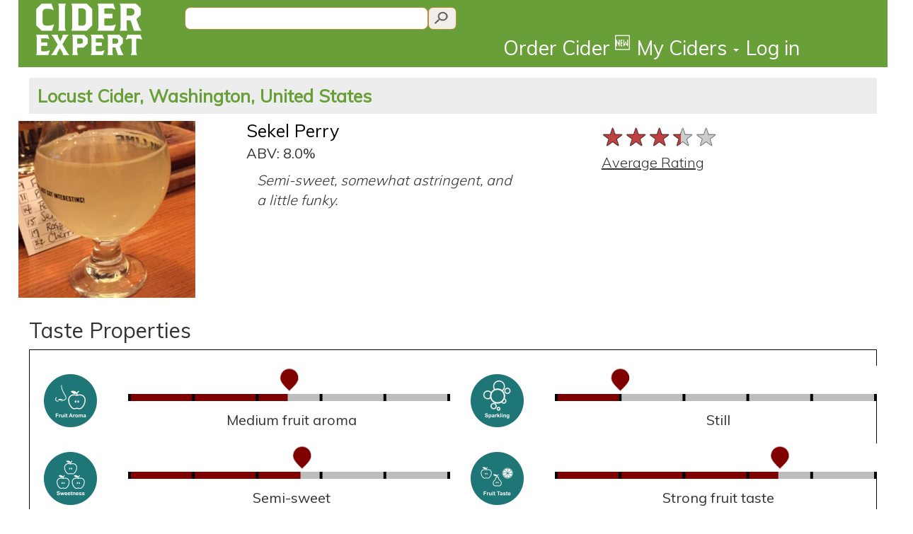

--- FILE ---
content_type: text/html; charset=utf-8
request_url: https://www.ciderexpert.com/c/sekel-perry/16319
body_size: 17581
content:


<!DOCTYPE html>
<html lang="en">
<head>
    <meta charset="utf-8" />
    <meta name="viewport" content="width=device-width, initial-scale=1.0">

    <meta name="description" content="Sekel Perry made by Locust Cider in Woodinville, WA, US, average CiderExpert rating: 3.4 out of 5. Semi-sweet, somewhat astringent, and a little funky. " />
    <meta name="keywords" content="cider rating, Locust Cider, Sekel Perry" />
    <meta property="og:title" content="Sekel Perry from Locust Cider - Cider Expert" />
    <meta property="og:description" content="Sekel Perry made by Locust Cider in Woodinville, WA, US, average CiderExpert rating: 3.4 out of 5. Semi-sweet, somewhat astringent, and a little funky. " />
    <meta property="og:image" content="https://ciderexpertstorage.blob.core.windows.net/images/UserContent/CiderPics/Large/sekel-perry-224df2.jpg" />
    <script type="application/ld+json">
        {"@context":"http://schema.org/", "@type":"Product", "name":"Sekel Perry by Locust Cider", "description":"Semi-sweet, somewhat astringent, and a little funky. ", "brand": {"@type":"Thing", "name":"Locust Cider"},
        "image": {"@type":"ImageObject", "contentUrl":"https://ciderexpertstorage.blob.core.windows.net/images/UserContent/CiderPics/Large/sekel-perry-224df2.jpg"}, "aggregateRating": {"@type":"AggregateRating", "ratingValue":3.4, "bestRating":"5", "reviewCount":10}}
    </script>
    <meta property="og:url" content="https://www.ciderexpert.com/c/sekel-perry/16319" />
    <meta property="og:site_name" content="Cider Expert" />

        <title>Sekel Perry from Locust Cider - CiderExpert</title>
        <link href="/Content/URXbundle/css?v=-OD4VDbj9NGm8sXJRlm_3C0wzgOr-ejXcf-rU0xj6Oo1" rel="stylesheet"/>

        <script src="/bundles/jquery?v=RWNnaq7R_XPeVtwQDd1Ci9G4ZKEHmdb5antoNDGCYGM1"></script>

        <script src="/bundles/ciderwebjs?v=j5AL9k5kH-qBtjNGIFJgg26ygss3hAcg5cdpapOHCTo1"></script>


        <link rel="apple-touch-icon" sizes="57x57" href="/favicon2/apple-icon-57x57.png">
        <link rel="apple-touch-icon" sizes="60x60" href="/favicon2/apple-icon-60x60.png">
        <link rel="apple-touch-icon" sizes="72x72" href="/favicon2/apple-icon-72x72.png">
        <link rel="apple-touch-icon" sizes="76x76" href="/favicon2/apple-icon-76x76.png">
        <link rel="apple-touch-icon" sizes="114x114" href="/favicon2/apple-icon-114x114.png">
        <link rel="apple-touch-icon" sizes="120x120" href="/favicon2/apple-icon-120x120.png">
        <link rel="apple-touch-icon" sizes="144x144" href="/favicon2/apple-icon-144x144.png">
        <link rel="apple-touch-icon" sizes="152x152" href="/favicon2/apple-icon-152x152.png">
        <link rel="apple-touch-icon" sizes="180x180" href="/favicon2/apple-icon-180x180.png">
        <link rel="icon" type="image/png" sizes="192x192" href="/favicon2/android-icon-192x192.png">
        <link rel="icon" type="image/png" sizes="32x32" href="/favicon2/favicon-32x32.png">
        <link rel="icon" type="image/png" sizes="96x96" href="/favicon2/favicon-96x96.png">
        <link rel="icon" type="image/png" sizes="16x16" href="/favicon2/favicon-16x16.png">
        <link rel="manifest" href="/favicon2/manifest.json">
        <meta name="msapplication-TileColor" content="#ffffff">
        <meta name="msapplication-TileImage" content="/favicon2/ms-icon-144x144.png">
        <meta name="theme-color" content="#ffffff">

        <script src="https://maps.googleapis.com/maps/api/js?v=3.exp&sensor=true"></script>

        <link rel="stylesheet" type="text/css" href="https://ajax.googleapis.com/ajax/libs/jqueryui/1.11.1/themes/smoothness/jquery-ui.css" />
        <link rel="stylesheet" type="text/css" href="https://fonts.googleapis.com/css?family=Muli:400,300|IM+Fell+DW+Pica" />
            <script type="text/javascript">
                var appInsights = window.appInsights || function (config) {
                    function r(config) { t[config] = function () { var i = arguments; t.queue.push(function () { t[config].apply(t, i) }) } } var t = { config: config }, u = document, e = window, o = "script", s = u.createElement(o), i, f; for (s.src = config.url || "//az416426.vo.msecnd.net/scripts/a/ai.0.js", u.getElementsByTagName(o)[0].parentNode.appendChild(s), t.cookie = u.cookie, t.queue = [], i = ["Event", "Exception", "Metric", "PageView", "Trace"]; i.length;)r("track" + i.pop()); return r("setAuthenticatedUserContext"), r("clearAuthenticatedUserContext"), config.disableExceptionTracking || (i = "onerror", r("_" + i), f = e[i], e[i] = function (config, r, u, e, o) { var s = f && f(config, r, u, e, o); return s !== !0 && t["_" + i](config, r, u, e, o), s }), t
                }({ instrumentationKey: "c086aaea-aaf1-4806-b498-b4490d35d672" });

                window.appInsights = appInsights;
                appInsights.trackPageView(null, null, { urlReferrer: document.referrer });
            </script>
    </head>

<body>

    <div class="navbar-inverse navbar-fixed-top container" style="background-color:#689F38">

        <div class="header-container">

            <a class="col-sm-2 col-xs-3" style="padding-left:0;padding-right:0;" href="/">
                <img class="clogo" src="/images/CE-logo-stacked-white.png" style="padding-top:5px;padding-bottom:5px;"/>
            </a>

            <div class="col-sm-9 col-xs-5" style="background-color:#689F38;padding-left:0;padding-right:0">
                <div class="col-xs-12">
                                            <div class="col-lg-6 col-md-6 col-sm-6 col-xs-12" style="padding-right:0;padding-left:0;">
                            <input type="text" id="searchQueryText" class="muli14 searchtext2" placeholder=""
                                   onkeydown="if (event.keyCode == 13) SearchQuery('searchQueryText');" />
                            <input id="searchQueryIcon"
                                   type="button"
                                   class="searchicon2"
                                   onclick="SearchQuery('searchQueryText');" />
                        </div>
                </div>

                <div class="cemenubar col-xs-12">
                    <div class="navbar-collapse collapse" style="overflow:visible">
                        <ul class="nav navbar-nav navbar-right" style="margin-right:0;">
                            <li>
                                <a href='/Order' id="orderLink" class='utility-link' style="line-height:1.5em;">Order Cider <sup>🆕</sup></a>
                            </li>
                            <li>
                                <a href='/' id="myciders-toggle" data-toggle='dropdown' class='dropdown-toggle' data-target="#" style="line-height:1.5em;">My Ciders <span class="caret"></span></a>
                                <ul class="dropdown-menu" aria-labelledby="myciders-toggle">
                                    <li><a href="/cider/Boozemarks/">Boozemarks</a></li>
                                    <li><a href="/cider/DrunkList">Drunk List</a></li>
                                    <li><a href="/cider/RecommendedForMe">Recommendations</a></li>
                                </ul>
                            </li>

                                <li>
                                    <a class="utility-link" href="/login?returnUrl=%2Fc%2Fsekel-perry%2F16319" id="loginLink" style="line-height:1.5em;">Log in</a>
                                </li>
                        </ul>
                    </div>
                </div>
            </div>
            <div class="col-sm-1 col-xs-2" style="background-color:#689F38;padding-left:0;padding-right:0">
            </div>
            <div class="col-xs-2" id="navbar-toggle-section">
                <div class="navbar-header" style="display:inline;">
                    <button type="button" class="navbar-toggle" style="background-color:#689F38;" data-toggle="collapse" data-target=".navbar-collapse">
                        <span class="icon-bar"></span>
                        <span class="icon-bar"></span>
                        <span class="icon-bar"></span>
                    </button>
                </div>
            </div>
        </div>
    </div> <!-- container -->


    <div class="container body-content cidertitlebar" style="background-color:white;">
        


<script type="text/javascript">
    window.ciderAvgCanvasIds = new Array();
    window.ciderAvgProperties = new Array();
    window.ciderAvgDescription = new Array();
    window.ciderAvgDescrIds = new Array();

    window.ciderMyProperties = new Array();
    window.ciderMyDescrIds = new Array();

    window.ciderMyCIDS = new Array();
    window.ciderAvgCIDS = new Array();

    window.ciderCurRating = 0;
</script>




<textarea id="recindex" hidden>2</textarea>

<h2 class="muli22 visible-xs" style="background:#EDEDED;padding:7px;margin-top:0;"><a style="color:#689F38;font-weight:800;" href="https://www.ciderexpert.com/cy/locust-cider/12305">Locust Cider, WA, US</a></h2>
<h2 class="muli25 hidden-xs" style="background:#EDEDED;padding:12px;margin-top:0;"><a style="color:#689F38;font-weight:800;" href="https://www.ciderexpert.com/cy/locust-cider/12305">Locust Cider, Washington, United States</a></h2>
<div class="row">
    <div style="display:none;">
        <div id="big-pic-popup" title="Sekel Perry" style="width:auto;height:auto;">
            <img src="https://ciderexpertstorage.blob.core.windows.net/images/UserContent/CiderPics/Large/sekel-perry-224df2.jpg" alt="picture of Locust Cider Sekel Perry submitted by herharmony23">
        </div>
    </div>
    <div class="col-xs-2 col-md-3" style="padding-right:0;padding-left:0">
        <div valign="top">
            <img id="small-pic" class="imgCiderXLarge" src="https://ciderexpertstorage.blob.core.windows.net/images/UserContent/CiderPics/Large/sekel-perry-224df2.jpg" style="margin-bottom:10px;max-width:100%;" alt="picture of Locust Cider Sekel Perry submitted by herharmony23" title="picture of Locust Cider Sekel Perry submitted by herharmony23" />
                    </div>
    </div>

    <div class="col-xs-6 col-md-5">
        <h1 class="muli25" style="margin-top:0;margin-bottom:5px;">
            <a href="https://www.ciderexpert.com/c/sekel-perry/16319" class="undecorated-link">Sekel Perry</a>
                    </h1>

            <span class="muli20">ABV: 8.0%</span><br />
                            <p class="mulilight20 col-xs-12 col-sm-10 col-md-10" style="font-style:italic;margin-top:10px;margin-bottom:10px;white-space:pre-line;">Semi-sweet, somewhat astringent, and a little funky. </p>
                    </div>
    <div class="col-xs-4 col-md-4 content-indent-sm" style="padding-right:0;padding-left:5px;margin-top:-15px;">
    <script>
        $(document).ready(function () {
            showAvgTasteProperties();
        });
    </script>

<br />
<table>
    <tr>
        <td>
            <span class="rateit-avg" style="margin-right:1em;"><span id="avg-star-rating" class="rateit" data-rateit-mode="font" data-rateit-step="1.0" data-rateit-value="3.4" data-rateit-ispreset="true" data-rateit-readonly="true"></span></span>
        </td>
    </tr>
    <tr>
        <td>
            <label for="avg-star-rating" class="mulilight20" style="text-decoration:underline">Average Rating</label>
        </td>
    </tr>
</table>

    </div>
</div>



<div class="clearfix"></div>
<div class="validation-summary-valid" data-valmsg-summary="true"><ul><li style="display:none"></li>
</ul></div>

<!-- Cider Taste Controls -->
<h2 class="muli30">Taste Properties</h2>
<div style="border:1px solid black;padding-left:20px;">
    <script>
        function showAvgTasteProperties() {
            $('#mypropbtn').removeClass('content-selector-selected').addClass('content-selector-unselected');
            $('#avgpropbtn').removeClass('content-selector-unselected').addClass('content-selector-selected');
            cplistresult.style.visibility = "hidden";
            cplistresult.style.display = "none";
            cplistresultReadOnly.style.visibility = "visible";
            cplistresultReadOnly.style.display = "inline";
            fewmode.style.background = "#800000";
        }
        function showUserTasteProperties() {
            $('#avgpropbtn').removeClass('content-selector-selected').addClass('content-selector-unselected');
            $('#mypropbtn').removeClass('content-selector-unselected').addClass('content-selector-selected');
            cplistresult.style.visibility = "visible";
            cplistresult.style.display = "inline";
            cplistresultReadOnly.style.visibility = "hidden";
            cplistresultReadOnly.style.display = "none";
            fewmode.style.background = "#BA8F39";
        }
    </script>


    <script type="text/javascript">
        
            window.ciderMyProperties["11"] = 0;
            window.ciderAvgProperties["11"] = 2.5;
            window.ciderAvgDescription["11"] = "Medium fruit aroma";
            window.ciderMyCIDS[0] = "_rd_CanvasID0";
            window.ciderAvgCIDS[0] = "_rd_CanvasID0";
        
        
            window.ciderMyProperties["6"] = 0;
            window.ciderAvgProperties["6"] = 1.0;
            window.ciderAvgDescription["6"] = "Still";
            window.ciderMyCIDS[1] = "_rd_CanvasID1";
            window.ciderAvgCIDS[1] = "_rd_CanvasID1";
        
        
            window.ciderMyProperties["12"] = 0;
            window.ciderAvgProperties["12"] = 3.5;
            window.ciderAvgDescription["12"] = "Moderate-heavy cloudiness";
            window.ciderMyCIDS[2] = "_rd_CanvasID2";
            window.ciderAvgCIDS[2] = "_rd_CanvasID2";
        
        
            window.ciderMyProperties["9"] = 0;
            window.ciderAvgProperties["9"] = 2.7;
            window.ciderAvgDescription["9"] = "Semi-sweet";
            window.ciderMyCIDS[3] = "_rd_CanvasID3";
            window.ciderAvgCIDS[3] = "_rd_CanvasID3";
        
        
            window.ciderMyProperties["10"] = 0;
            window.ciderAvgProperties["10"] = 3.5;
            window.ciderAvgDescription["10"] = "Strong fruit taste";
            window.ciderMyCIDS[4] = "_rd_CanvasID4";
            window.ciderAvgCIDS[4] = "_rd_CanvasID4";
        
        
            window.ciderMyProperties["4"] = 0;
            window.ciderAvgProperties["4"] = 2.0;
            window.ciderAvgDescription["4"] = "Light tartness";
            window.ciderMyCIDS[5] = "_rd_CanvasID5";
            window.ciderAvgCIDS[5] = "_rd_CanvasID5";
        
        
            window.ciderMyProperties["8"] = 0;
            window.ciderAvgProperties["8"] = 2.5;
            window.ciderAvgDescription["8"] = "Medium sourness";
            window.ciderMyCIDS[6] = "_rd_CanvasID6";
            window.ciderAvgCIDS[6] = "_rd_CanvasID6";
        
        
            window.ciderMyProperties["14"] = 0;
            window.ciderAvgProperties["14"] = 1.0;
            window.ciderAvgDescription["14"] = "No acidity";
            window.ciderMyCIDS[7] = "_rd_CanvasID7";
            window.ciderAvgCIDS[7] = "_rd_CanvasID7";
        
        
            window.ciderMyProperties["5"] = 0;
            window.ciderAvgProperties["5"] = 1.5;
            window.ciderAvgDescription["5"] = "Low bitterness";
            window.ciderMyCIDS[8] = "_rd_CanvasID8";
            window.ciderAvgCIDS[8] = "_rd_CanvasID8";
        
        
            window.ciderMyProperties["1"] = 0;
            window.ciderAvgProperties["1"] = 2.5;
            window.ciderAvgDescription["1"] = "Moderate/low astringency";
            window.ciderMyCIDS[9] = "_rd_CanvasID9";
            window.ciderAvgCIDS[9] = "_rd_CanvasID9";
        
        
            window.ciderMyProperties["7"] = 0;
            window.ciderAvgProperties["7"] = 2.0;
            window.ciderAvgDescription["7"] = "Medium/light bodied";
            window.ciderMyCIDS[10] = "_rd_CanvasID10";
            window.ciderAvgCIDS[10] = "_rd_CanvasID10";
        
        
            window.ciderMyProperties["13"] = 0;
            window.ciderAvgProperties["13"] = 3.0;
            window.ciderAvgDescription["13"] = "Moderate funky/farmyard/earthy taste";
            window.ciderMyCIDS[11] = "_rd_CanvasID11";
            window.ciderAvgCIDS[11] = "_rd_CanvasID11";
        

    </script>

    <div class="row">
        <div class="col-xs-12" align="left" style="padding-bottom:20px;">
            <div id="cplistresult" style="display:inline;">

            </div>

            <div id="cplistresultReadOnly" style="display:inline;">

<img id="screamReadOnly" src="/Content/images/SliberBall.png" hidden>

<div class="row" style="display:block;margin-top:20px;">

        <div class="col-lg-6 col-md-6 col-sm-12 col-xs-12 " style="display:inline-block;">
            <div class="editTasteDiv" id="_rd_CanvasID0">
                
                <table class="editTasteDivContent">
                    <tr>
                        <td rowspan="2" valign="middle" align="center">
                            <img class="editTasteTypeImg" src="https://ciderexpertstorage.blob.core.windows.net/static/Images/Taste/FruitAroma.png" />
                        </td>
                        <td>
                        <canvas id="_rd_plotarea0" class="editTasteCanvas"></canvas>
                        </td>
                    </tr>
                <tr>
                    <td align="center" valign="top" >
                        <p class="muli20" id="_rd_Desc0" ></p>
                    </td>
                </tr>
                </table>                
                
                    <textarea id=_rd_prcnt0 hidden></textarea>
                    <script>
                        var temp = document.getElementById("_rd_prcnt0");
                        temp.value = window.ciderAvgProperties["11"];

                        var temp2 = document.getElementById("_rd_plotarea0");
                        temp2.width = temp2.clientWidth;
                        temp2.height = temp2.clientHeight;
                        window.ciderAvgCanvasIds["11"] = _rd_plotarea0;
                        window.ciderAvgDescrIds["11"] = _rd_Desc0;

                        var temp = document.getElementById("_rd_Desc0");
                        temp.innerText = window.ciderAvgDescription["11"];

                        addOnloadHandler(function() {
                            drawline(_rd_plotarea0, window.ciderAvgProperties["11"], true);
                        });
                    </script>


            </div>
        </div>
        <div class="col-lg-6 col-md-6 col-sm-12 col-xs-12 " style="display:inline-block;">
            <div class="editTasteDiv" id="_rd_CanvasID1">
                
                <table class="editTasteDivContent">
                    <tr>
                        <td rowspan="2" valign="middle" align="center">
                            <img class="editTasteTypeImg" src="https://ciderexpertstorage.blob.core.windows.net/static/Images/Taste/Sparkling.png" />
                        </td>
                        <td>
                        <canvas id="_rd_plotarea1" class="editTasteCanvas"></canvas>
                        </td>
                    </tr>
                <tr>
                    <td align="center" valign="top" >
                        <p class="muli20" id="_rd_Desc1" ></p>
                    </td>
                </tr>
                </table>                
                
                    <textarea id=_rd_prcnt1 hidden></textarea>
                    <script>
                        var temp = document.getElementById("_rd_prcnt1");
                        temp.value = window.ciderAvgProperties["6"];

                        var temp2 = document.getElementById("_rd_plotarea1");
                        temp2.width = temp2.clientWidth;
                        temp2.height = temp2.clientHeight;
                        window.ciderAvgCanvasIds["6"] = _rd_plotarea1;
                        window.ciderAvgDescrIds["6"] = _rd_Desc1;

                        var temp = document.getElementById("_rd_Desc1");
                        temp.innerText = window.ciderAvgDescription["6"];

                        addOnloadHandler(function() {
                            drawline(_rd_plotarea1, window.ciderAvgProperties["6"], true);
                        });
                    </script>


            </div>
        </div>
        <div class="col-lg-6 col-md-6 col-sm-12 col-xs-12 advTasteProp" style="display:inline-block;">
            <div class="editTasteDiv" id="_rd_CanvasID2">
                
                <table class="editTasteDivContent">
                    <tr>
                        <td rowspan="2" valign="middle" align="center">
                            <img class="editTasteTypeImg" src="https://ciderexpertstorage.blob.core.windows.net/static/Images/Taste/Turbidity.png" />
                        </td>
                        <td>
                        <canvas id="_rd_plotarea2" class="editTasteCanvas"></canvas>
                        </td>
                    </tr>
                <tr>
                    <td align="center" valign="top" >
                        <p class="muli20" id="_rd_Desc2" ></p>
                    </td>
                </tr>
                </table>                
                
                    <textarea id=_rd_prcnt2 hidden></textarea>
                    <script>
                        var temp = document.getElementById("_rd_prcnt2");
                        temp.value = window.ciderAvgProperties["12"];

                        var temp2 = document.getElementById("_rd_plotarea2");
                        temp2.width = temp2.clientWidth;
                        temp2.height = temp2.clientHeight;
                        window.ciderAvgCanvasIds["12"] = _rd_plotarea2;
                        window.ciderAvgDescrIds["12"] = _rd_Desc2;

                        var temp = document.getElementById("_rd_Desc2");
                        temp.innerText = window.ciderAvgDescription["12"];

                        addOnloadHandler(function() {
                            drawline(_rd_plotarea2, window.ciderAvgProperties["12"], true);
                        });
                    </script>


            </div>
        </div>
        <div class="col-lg-6 col-md-6 col-sm-12 col-xs-12 " style="display:inline-block;">
            <div class="editTasteDiv" id="_rd_CanvasID3">
                
                <table class="editTasteDivContent">
                    <tr>
                        <td rowspan="2" valign="middle" align="center">
                            <img class="editTasteTypeImg" src="https://ciderexpertstorage.blob.core.windows.net/static/Images/Taste/Sweetness.png" />
                        </td>
                        <td>
                        <canvas id="_rd_plotarea3" class="editTasteCanvas"></canvas>
                        </td>
                    </tr>
                <tr>
                    <td align="center" valign="top" >
                        <p class="muli20" id="_rd_Desc3" ></p>
                    </td>
                </tr>
                </table>                
                
                    <textarea id=_rd_prcnt3 hidden></textarea>
                    <script>
                        var temp = document.getElementById("_rd_prcnt3");
                        temp.value = window.ciderAvgProperties["9"];

                        var temp2 = document.getElementById("_rd_plotarea3");
                        temp2.width = temp2.clientWidth;
                        temp2.height = temp2.clientHeight;
                        window.ciderAvgCanvasIds["9"] = _rd_plotarea3;
                        window.ciderAvgDescrIds["9"] = _rd_Desc3;

                        var temp = document.getElementById("_rd_Desc3");
                        temp.innerText = window.ciderAvgDescription["9"];

                        addOnloadHandler(function() {
                            drawline(_rd_plotarea3, window.ciderAvgProperties["9"], true);
                        });
                    </script>


            </div>
        </div>
        <div class="col-lg-6 col-md-6 col-sm-12 col-xs-12 " style="display:inline-block;">
            <div class="editTasteDiv" id="_rd_CanvasID4">
                
                <table class="editTasteDivContent">
                    <tr>
                        <td rowspan="2" valign="middle" align="center">
                            <img class="editTasteTypeImg" src="https://ciderexpertstorage.blob.core.windows.net/static/Images/Taste/FruitTaste.png" />
                        </td>
                        <td>
                        <canvas id="_rd_plotarea4" class="editTasteCanvas"></canvas>
                        </td>
                    </tr>
                <tr>
                    <td align="center" valign="top" >
                        <p class="muli20" id="_rd_Desc4" ></p>
                    </td>
                </tr>
                </table>                
                
                    <textarea id=_rd_prcnt4 hidden></textarea>
                    <script>
                        var temp = document.getElementById("_rd_prcnt4");
                        temp.value = window.ciderAvgProperties["10"];

                        var temp2 = document.getElementById("_rd_plotarea4");
                        temp2.width = temp2.clientWidth;
                        temp2.height = temp2.clientHeight;
                        window.ciderAvgCanvasIds["10"] = _rd_plotarea4;
                        window.ciderAvgDescrIds["10"] = _rd_Desc4;

                        var temp = document.getElementById("_rd_Desc4");
                        temp.innerText = window.ciderAvgDescription["10"];

                        addOnloadHandler(function() {
                            drawline(_rd_plotarea4, window.ciderAvgProperties["10"], true);
                        });
                    </script>


            </div>
        </div>
        <div class="col-lg-6 col-md-6 col-sm-12 col-xs-12 advTasteProp" style="display:inline-block;">
            <div class="editTasteDiv" id="_rd_CanvasID5">
                
                <table class="editTasteDivContent">
                    <tr>
                        <td rowspan="2" valign="middle" align="center">
                            <img class="editTasteTypeImg" src="https://ciderexpertstorage.blob.core.windows.net/static/Images/Taste/tartness.png" />
                        </td>
                        <td>
                        <canvas id="_rd_plotarea5" class="editTasteCanvas"></canvas>
                        </td>
                    </tr>
                <tr>
                    <td align="center" valign="top" >
                        <p class="muli20" id="_rd_Desc5" ></p>
                    </td>
                </tr>
                </table>                
                
                    <textarea id=_rd_prcnt5 hidden></textarea>
                    <script>
                        var temp = document.getElementById("_rd_prcnt5");
                        temp.value = window.ciderAvgProperties["4"];

                        var temp2 = document.getElementById("_rd_plotarea5");
                        temp2.width = temp2.clientWidth;
                        temp2.height = temp2.clientHeight;
                        window.ciderAvgCanvasIds["4"] = _rd_plotarea5;
                        window.ciderAvgDescrIds["4"] = _rd_Desc5;

                        var temp = document.getElementById("_rd_Desc5");
                        temp.innerText = window.ciderAvgDescription["4"];

                        addOnloadHandler(function() {
                            drawline(_rd_plotarea5, window.ciderAvgProperties["4"], true);
                        });
                    </script>


            </div>
        </div>
        <div class="col-lg-6 col-md-6 col-sm-12 col-xs-12 advTasteProp" style="display:inline-block;">
            <div class="editTasteDiv" id="_rd_CanvasID6">
                
                <table class="editTasteDivContent">
                    <tr>
                        <td rowspan="2" valign="middle" align="center">
                            <img class="editTasteTypeImg" src="https://ciderexpertstorage.blob.core.windows.net/static/Images/Taste/Sourness.png" />
                        </td>
                        <td>
                        <canvas id="_rd_plotarea6" class="editTasteCanvas"></canvas>
                        </td>
                    </tr>
                <tr>
                    <td align="center" valign="top" >
                        <p class="muli20" id="_rd_Desc6" ></p>
                    </td>
                </tr>
                </table>                
                
                    <textarea id=_rd_prcnt6 hidden></textarea>
                    <script>
                        var temp = document.getElementById("_rd_prcnt6");
                        temp.value = window.ciderAvgProperties["8"];

                        var temp2 = document.getElementById("_rd_plotarea6");
                        temp2.width = temp2.clientWidth;
                        temp2.height = temp2.clientHeight;
                        window.ciderAvgCanvasIds["8"] = _rd_plotarea6;
                        window.ciderAvgDescrIds["8"] = _rd_Desc6;

                        var temp = document.getElementById("_rd_Desc6");
                        temp.innerText = window.ciderAvgDescription["8"];

                        addOnloadHandler(function() {
                            drawline(_rd_plotarea6, window.ciderAvgProperties["8"], true);
                        });
                    </script>


            </div>
        </div>
        <div class="col-lg-6 col-md-6 col-sm-12 col-xs-12 advTasteProp" style="display:inline-block;">
            <div class="editTasteDiv" id="_rd_CanvasID7">
                
                <table class="editTasteDivContent">
                    <tr>
                        <td rowspan="2" valign="middle" align="center">
                            <img class="editTasteTypeImg" src="https://ciderexpertstorage.blob.core.windows.net/static/Images/Taste/Acidity.png" />
                        </td>
                        <td>
                        <canvas id="_rd_plotarea7" class="editTasteCanvas"></canvas>
                        </td>
                    </tr>
                <tr>
                    <td align="center" valign="top" >
                        <p class="muli20" id="_rd_Desc7" ></p>
                    </td>
                </tr>
                </table>                
                
                    <textarea id=_rd_prcnt7 hidden></textarea>
                    <script>
                        var temp = document.getElementById("_rd_prcnt7");
                        temp.value = window.ciderAvgProperties["14"];

                        var temp2 = document.getElementById("_rd_plotarea7");
                        temp2.width = temp2.clientWidth;
                        temp2.height = temp2.clientHeight;
                        window.ciderAvgCanvasIds["14"] = _rd_plotarea7;
                        window.ciderAvgDescrIds["14"] = _rd_Desc7;

                        var temp = document.getElementById("_rd_Desc7");
                        temp.innerText = window.ciderAvgDescription["14"];

                        addOnloadHandler(function() {
                            drawline(_rd_plotarea7, window.ciderAvgProperties["14"], true);
                        });
                    </script>


            </div>
        </div>
        <div class="col-lg-6 col-md-6 col-sm-12 col-xs-12 advTasteProp" style="display:inline-block;">
            <div class="editTasteDiv" id="_rd_CanvasID8">
                
                <table class="editTasteDivContent">
                    <tr>
                        <td rowspan="2" valign="middle" align="center">
                            <img class="editTasteTypeImg" src="https://ciderexpertstorage.blob.core.windows.net/static/Images/Taste/Bitterness.png" />
                        </td>
                        <td>
                        <canvas id="_rd_plotarea8" class="editTasteCanvas"></canvas>
                        </td>
                    </tr>
                <tr>
                    <td align="center" valign="top" >
                        <p class="muli20" id="_rd_Desc8" ></p>
                    </td>
                </tr>
                </table>                
                
                    <textarea id=_rd_prcnt8 hidden></textarea>
                    <script>
                        var temp = document.getElementById("_rd_prcnt8");
                        temp.value = window.ciderAvgProperties["5"];

                        var temp2 = document.getElementById("_rd_plotarea8");
                        temp2.width = temp2.clientWidth;
                        temp2.height = temp2.clientHeight;
                        window.ciderAvgCanvasIds["5"] = _rd_plotarea8;
                        window.ciderAvgDescrIds["5"] = _rd_Desc8;

                        var temp = document.getElementById("_rd_Desc8");
                        temp.innerText = window.ciderAvgDescription["5"];

                        addOnloadHandler(function() {
                            drawline(_rd_plotarea8, window.ciderAvgProperties["5"], true);
                        });
                    </script>


            </div>
        </div>
        <div class="col-lg-6 col-md-6 col-sm-12 col-xs-12 advTasteProp" style="display:inline-block;">
            <div class="editTasteDiv" id="_rd_CanvasID9">
                
                <table class="editTasteDivContent">
                    <tr>
                        <td rowspan="2" valign="middle" align="center">
                            <img class="editTasteTypeImg" src="https://ciderexpertstorage.blob.core.windows.net/static/Images/Taste/Astringency.png" />
                        </td>
                        <td>
                        <canvas id="_rd_plotarea9" class="editTasteCanvas"></canvas>
                        </td>
                    </tr>
                <tr>
                    <td align="center" valign="top" >
                        <p class="muli20" id="_rd_Desc9" ></p>
                    </td>
                </tr>
                </table>                
                
                    <textarea id=_rd_prcnt9 hidden></textarea>
                    <script>
                        var temp = document.getElementById("_rd_prcnt9");
                        temp.value = window.ciderAvgProperties["1"];

                        var temp2 = document.getElementById("_rd_plotarea9");
                        temp2.width = temp2.clientWidth;
                        temp2.height = temp2.clientHeight;
                        window.ciderAvgCanvasIds["1"] = _rd_plotarea9;
                        window.ciderAvgDescrIds["1"] = _rd_Desc9;

                        var temp = document.getElementById("_rd_Desc9");
                        temp.innerText = window.ciderAvgDescription["1"];

                        addOnloadHandler(function() {
                            drawline(_rd_plotarea9, window.ciderAvgProperties["1"], true);
                        });
                    </script>


            </div>
        </div>
        <div class="col-lg-6 col-md-6 col-sm-12 col-xs-12 " style="display:inline-block;">
            <div class="editTasteDiv" id="_rd_CanvasID10">
                
                <table class="editTasteDivContent">
                    <tr>
                        <td rowspan="2" valign="middle" align="center">
                            <img class="editTasteTypeImg" src="https://ciderexpertstorage.blob.core.windows.net/static/Images/Taste/Body.png" />
                        </td>
                        <td>
                        <canvas id="_rd_plotarea10" class="editTasteCanvas"></canvas>
                        </td>
                    </tr>
                <tr>
                    <td align="center" valign="top" >
                        <p class="muli20" id="_rd_Desc10" ></p>
                    </td>
                </tr>
                </table>                
                
                    <textarea id=_rd_prcnt10 hidden></textarea>
                    <script>
                        var temp = document.getElementById("_rd_prcnt10");
                        temp.value = window.ciderAvgProperties["7"];

                        var temp2 = document.getElementById("_rd_plotarea10");
                        temp2.width = temp2.clientWidth;
                        temp2.height = temp2.clientHeight;
                        window.ciderAvgCanvasIds["7"] = _rd_plotarea10;
                        window.ciderAvgDescrIds["7"] = _rd_Desc10;

                        var temp = document.getElementById("_rd_Desc10");
                        temp.innerText = window.ciderAvgDescription["7"];

                        addOnloadHandler(function() {
                            drawline(_rd_plotarea10, window.ciderAvgProperties["7"], true);
                        });
                    </script>


            </div>
        </div>
        <div class="col-lg-6 col-md-6 col-sm-12 col-xs-12 advTasteProp" style="display:inline-block;">
            <div class="editTasteDiv" id="_rd_CanvasID11">
                
                <table class="editTasteDivContent">
                    <tr>
                        <td rowspan="2" valign="middle" align="center">
                            <img class="editTasteTypeImg" src="https://ciderexpertstorage.blob.core.windows.net/static/Images/Taste/Funky.png" />
                        </td>
                        <td>
                        <canvas id="_rd_plotarea11" class="editTasteCanvas"></canvas>
                        </td>
                    </tr>
                <tr>
                    <td align="center" valign="top" >
                        <p class="muli20" id="_rd_Desc11" ></p>
                    </td>
                </tr>
                </table>                
                
                    <textarea id=_rd_prcnt11 hidden></textarea>
                    <script>
                        var temp = document.getElementById("_rd_prcnt11");
                        temp.value = window.ciderAvgProperties["13"];

                        var temp2 = document.getElementById("_rd_plotarea11");
                        temp2.width = temp2.clientWidth;
                        temp2.height = temp2.clientHeight;
                        window.ciderAvgCanvasIds["13"] = _rd_plotarea11;
                        window.ciderAvgDescrIds["13"] = _rd_Desc11;

                        var temp = document.getElementById("_rd_Desc11");
                        temp.innerText = window.ciderAvgDescription["13"];

                        addOnloadHandler(function() {
                            drawline(_rd_plotarea11, window.ciderAvgProperties["13"], true);
                        });
                    </script>


            </div>
        </div>
</div>

            </div>
        </div>
    </div>
</div>

    <div class="row">
        <div class="col-xs-4 col-sm-6 col-md-6 col-lg-6" align="left">
        </div>
        <div class="col-xs-8 col-sm-6 col-md-6 col-lg-6" align="left">
            <br />
            <input type="button"
                   id="fewmode"
                   style="margin-top:0px;width:auto;color:white;background-color:#800000;"
                   class="muli20"
                   value="Fewer Taste Properties"
                   onclick="handlePropertyQuantityToggle();" />
        </div>
    </div>


    <div class="row" style="display:block;">
        <h2 class="muli30">Reviews</h2>
        <a id="review-section"></a>
        <div class="col-xs-12 col-lg-12 col-md-12 col-sm-12">
<script type="text/javascript">

    $(document).ready(function () {
        });

    function enableReviewSection() {
        $('#enable-write-review-section-btn').hide();
        $('#write-review-section').show();
        $('.rateit').rateit();
    }
</script>



<div class="clearfix"></div>
<table style="width:100%;height:100%;border-width:1px;margin-left:0px;margin-top:15px;">


        <tr>
            <td style="width:100%;vertical-align:top;">
                <a id="ar-6581"></a>
                <table class="reviewbox" style="padding-top:5px;">
                    <tr>
                        <td align="left" class="col-xs-1 col-md-2" style="padding-left:10px;padding-right:10px;">
                            <a href="https://www.ciderexpert.com/p/herharmony23/QWNjb3VudDEw"><img style="margin-left:15%" class="imgUser50" src="https://ciderexpertstorage.blob.core.windows.net/images/UserContent/UserPics/herharmony23-5c1207.jpg" alt="reviewer herharmony23" /></a>
                        </td>

                        <td valign="top" align="left" class="col-xs-7 col-md-7" style="padding-left:5px;padding-right:0;">
                            <div class="mulilight20" style="margin-left:0px;margin-top:15px;">
                                <a href="https://www.ciderexpert.com/p/herharmony23/QWNjb3VudDEw">herharmony23</a> (2600) said:
                            </div>
                        </td>
                        <td class="col-xs-4 col-md-3" style="padding-left:0;padding-right:5px;">
                            <span class="rateit" data-rateit-mode="font" data-rateit-step="1.0" data-rateit-value="4" data-rateit-ispreset="true" data-rateit-readonly="true"></span>
                        </td>

                    </tr>
                    <tr>
                        <td colspan="3">
                            <div class="mulilight16 review-text" style="margin-bottom:15px;margin-top:15px;border-top:1px solid #BFBFBF;">
                                A very nice Perry made from Sekel pears.  A bit vinegary with a rich funky pear flavor.
                                <br />
                                <div style="float:right;margin-right:20px;" class="muli16">
                                    Reviewed on 10 Apr 2017
                                </div>
                                        <br />
                                        <div style="float:right;margin-right:20px;" class="mulilight14">
                                            - <a href="https://www.ciderexpert.com/rp/schilling-cider-house/UGxhY2VzNA%3d%3d">Got cider at Schilling Cider House in Seattle</a>
                                        </div>
                            </div>
                            <div class="mulilight14" style="vertical-align:middle;display:inline-block;margin-left:15px;margin-bottom:4px;">
                                    <button onclick="alert('Please log in to Like reviews')" class="btn-review-like"><img src="https://ciderexpertstorage.blob.core.windows.net/static/Images/Misc/thumbs4.png" class="img-like-review" /></button>
                            </div>
                            <span id="review-upvote-span-6581" class="mulilight14" style="background-color:transparent;display:none">
                                <span id="review-upvotes-6581">0</span> <span id="review-upvote-verb-6581">likes</span>
                            </span>

                        </td>
                    </tr>
                </table>
            </td>
        </tr>

</table>

<br />

        </div>
    </div>

<div class="clearfix"></div>



    <div class="row" style="display:block;">
        <h2 class="muli30">Other ciders from Locust Cider</h2>
        <div class="col-xs-12 col-lg-12 col-md-12 col-sm-12 " style="background-color:white;padding-left:0;padding-right:0;">
<script>
$(document).ready(function() {
    $("#other-ciders-carousel").swiperight(function () {
      $(this).carousel('prev');
    });
    $("#other-ciders-carousel").swipeleft(function () {
      $(this).carousel('next');
    });
    $("#other-ciders-carousel").on('slid.bs.carousel', function () {
        $(this).find('span.rateit').rateit();
    });

    $('.carousel[data-type="multi"] .item').each(function () {
        var next = $(this).next();
        if (!next.length) {
            next = $(this).siblings(':first');
        }
        var clones = next.children(':first-child').clone();
        $(clones).find('span.rateit').empty();
        clones.appendTo($(this));
        $(clones).find('span.rateit').rateit();

        for (var i = 0; i < 2; i++) {
            next = next.next();
            if (!next.length) {
                next = $(this).siblings(':first');
            }

            var clones = next.children(':first-child').clone();
            $(clones).find('span.rateit').empty();
            clones.appendTo($(this));
            $(clones).find('span.rateit').rateit();
        }
    });
});
</script>


<div id="other-ciders-carousel" class="carousel slide col-sm-10 col-sm-offset-1" data-type="multi">

    <ol class="carousel-indicators" style="bottom:0;">
            <li data-target="#other-ciders-carousel" data-slide-to="0" class="active"></li>
            <li data-target="#other-ciders-carousel" data-slide-to="1" class=""></li>
            <li data-target="#other-ciders-carousel" data-slide-to="2" class=""></li>
            <li data-target="#other-ciders-carousel" data-slide-to="3" class=""></li>
            <li data-target="#other-ciders-carousel" data-slide-to="4" class=""></li>
            <li data-target="#other-ciders-carousel" data-slide-to="5" class=""></li>
            <li data-target="#other-ciders-carousel" data-slide-to="6" class=""></li>
            <li data-target="#other-ciders-carousel" data-slide-to="7" class=""></li>
            <li data-target="#other-ciders-carousel" data-slide-to="8" class=""></li>
            <li data-target="#other-ciders-carousel" data-slide-to="9" class=""></li>
            <li data-target="#other-ciders-carousel" data-slide-to="10" class=""></li>
            <li data-target="#other-ciders-carousel" data-slide-to="11" class=""></li>
            <li data-target="#other-ciders-carousel" data-slide-to="12" class=""></li>
            <li data-target="#other-ciders-carousel" data-slide-to="13" class=""></li>
            <li data-target="#other-ciders-carousel" data-slide-to="14" class=""></li>
            <li data-target="#other-ciders-carousel" data-slide-to="15" class=""></li>
            <li data-target="#other-ciders-carousel" data-slide-to="16" class=""></li>
            <li data-target="#other-ciders-carousel" data-slide-to="17" class=""></li>
            <li data-target="#other-ciders-carousel" data-slide-to="18" class=""></li>
            <li data-target="#other-ciders-carousel" data-slide-to="19" class=""></li>
            <li data-target="#other-ciders-carousel" data-slide-to="20" class=""></li>
            <li data-target="#other-ciders-carousel" data-slide-to="21" class=""></li>
            <li data-target="#other-ciders-carousel" data-slide-to="22" class=""></li>
            <li data-target="#other-ciders-carousel" data-slide-to="23" class=""></li>
            <li data-target="#other-ciders-carousel" data-slide-to="24" class=""></li>
            <li data-target="#other-ciders-carousel" data-slide-to="25" class=""></li>
            <li data-target="#other-ciders-carousel" data-slide-to="26" class=""></li>
            <li data-target="#other-ciders-carousel" data-slide-to="27" class=""></li>
            <li data-target="#other-ciders-carousel" data-slide-to="28" class=""></li>
            <li data-target="#other-ciders-carousel" data-slide-to="29" class=""></li>
            <li data-target="#other-ciders-carousel" data-slide-to="30" class=""></li>
            <li data-target="#other-ciders-carousel" data-slide-to="31" class=""></li>
            <li data-target="#other-ciders-carousel" data-slide-to="32" class=""></li>
            <li data-target="#other-ciders-carousel" data-slide-to="33" class=""></li>
            <li data-target="#other-ciders-carousel" data-slide-to="34" class=""></li>
            <li data-target="#other-ciders-carousel" data-slide-to="35" class=""></li>
            <li data-target="#other-ciders-carousel" data-slide-to="36" class=""></li>
            <li data-target="#other-ciders-carousel" data-slide-to="37" class=""></li>
            <li data-target="#other-ciders-carousel" data-slide-to="38" class=""></li>
            <li data-target="#other-ciders-carousel" data-slide-to="39" class=""></li>
            <li data-target="#other-ciders-carousel" data-slide-to="40" class=""></li>
            <li data-target="#other-ciders-carousel" data-slide-to="41" class=""></li>
            <li data-target="#other-ciders-carousel" data-slide-to="42" class=""></li>
            <li data-target="#other-ciders-carousel" data-slide-to="43" class=""></li>
    </ol>
    <div class="carousel-inner carousel-inner-multi col-xs-12 col-md-10" style="background-color:#ededed">
            <div class="item active">
                <div class="col-xs-6">
                    <table>

                    <tr style="height:20px;"></tr>
                        <tr>
                            <td valign="top" align="center">
                                <a href="https://www.ciderexpert.com/c/alder-smoked-apple/14971"><img class="imgCiderLarge" src="https://ciderexpertstorage.blob.core.windows.net/images/UserContent/CiderPics/Icons/alder-smoked-apple-c72708.jpg" style="margin-bottom:15px;margin-right:10px;border-radius:15px;" /></a>
                            </td>

                            <td valign="top">
                                <a href="https://www.ciderexpert.com/c/alder-smoked-apple/14971"><span class="muli25">Alder Smoked Apple</span></a><br />
    <div class="rateit-avg">
        <span class="rateit-avg"><span data-rateit-mode="font" class="rateit" data-rateit-step="1.0" data-rateit-value="3.3" data-rateit-ispreset="true" data-rateit-readonly="true"></span></span>
    </div>
        <div class="mulilight14">Average Rating </div>



                            </td>
                        </tr>
                        <tr style="height:20px;"></tr>
                        <tr>
                            <td valign="top" align="center">
                                <a href="https://www.ciderexpert.com/c/apple-citrus/28971"><img class="imgCiderLarge" src="https://ciderexpertstorage.blob.core.windows.net/static/Images/ciderpintsq.png" style="margin-bottom:15px;margin-right:10px;border-radius:15px;" /></a>
                            </td>

                            <td valign="top">
                                <a href="https://www.ciderexpert.com/c/apple-citrus/28971"><span class="muli25">Apple Citrus</span></a><br />
    <div class="rateit-avg">
        <span class="rateit-avg"><span data-rateit-mode="font" class="rateit" data-rateit-step="1.0" data-rateit-value="3.0" data-rateit-ispreset="true" data-rateit-readonly="true"></span></span>
    </div>
        <div class="mulilight14">Average Rating </div>



                            </td>
                        </tr>
                        <tr style="height:20px;"></tr>
                    
                    </table>

                </div>
            </div>
            <div class="item">
                <div class="col-xs-6">
                    <table>

                    <tr style="height:20px;"></tr>
                        <tr>
                            <td valign="top" align="center">
                                <a href="https://www.ciderexpert.com/c/berry-blues/32573"><img class="imgCiderLarge" src="https://ciderexpertstorage.blob.core.windows.net/images/UserContent/CiderPics/Icons/berry-blues-387a78.jpg" style="margin-bottom:15px;margin-right:10px;border-radius:15px;" /></a>
                            </td>

                            <td valign="top">
                                <a href="https://www.ciderexpert.com/c/berry-blues/32573"><span class="muli25">Berry Blues</span></a><br />
    <div class="rateit-avg">
        <span class="rateit-avg"><span data-rateit-mode="font" class="rateit" data-rateit-step="1.0" data-rateit-value="3.7" data-rateit-ispreset="true" data-rateit-readonly="true"></span></span>
    </div>
        <div class="mulilight14">Average Rating </div>



                            </td>
                        </tr>
                        <tr style="height:20px;"></tr>
                        <tr>
                            <td valign="top" align="center">
                                <a href="https://www.ciderexpert.com/c/berry-session/15265"><img class="imgCiderLarge" src="https://ciderexpertstorage.blob.core.windows.net/static/Images/ciderpintsq.png" style="margin-bottom:15px;margin-right:10px;border-radius:15px;" /></a>
                            </td>

                            <td valign="top">
                                <a href="https://www.ciderexpert.com/c/berry-session/15265"><span class="muli25">Berry Session</span></a><br />
    <div class="rateit-avg">
        <span class="rateit-avg"><span data-rateit-mode="font" class="rateit" data-rateit-step="1.0" data-rateit-value="3.0" data-rateit-ispreset="true" data-rateit-readonly="true"></span></span>
    </div>
        <div class="mulilight14">Average Rating </div>



                            </td>
                        </tr>
                        <tr style="height:20px;"></tr>
                    
                    </table>

                </div>
            </div>
            <div class="item">
                <div class="col-xs-6">
                    <table>

                    <tr style="height:20px;"></tr>
                        <tr>
                            <td valign="top" align="center">
                                <a href="https://www.ciderexpert.com/c/bittersweet-reserve/14731"><img class="imgCiderLarge" src="https://ciderexpertstorage.blob.core.windows.net/images/UserContent/CiderPics/Icons/bittersweet-reserve-faecfb.jpg" style="margin-bottom:15px;margin-right:10px;border-radius:15px;" /></a>
                            </td>

                            <td valign="top">
                                <a href="https://www.ciderexpert.com/c/bittersweet-reserve/14731"><span class="muli25">Bittersweet Reserve</span></a><br />
    <div class="rateit-avg">
        <span class="rateit-avg"><span data-rateit-mode="font" class="rateit" data-rateit-step="1.0" data-rateit-value="4.0" data-rateit-ispreset="true" data-rateit-readonly="true"></span></span>
    </div>
        <div class="mulilight14">Average Rating </div>



                            </td>
                        </tr>
                        <tr style="height:20px;"></tr>
                        <tr>
                            <td valign="top" align="center">
                                <a href="https://www.ciderexpert.com/c/blackberry/34915"><img class="imgCiderLarge" src="https://ciderexpertstorage.blob.core.windows.net/images/UserContent/CiderPics/Icons/blackberry-2485da.jpg" style="margin-bottom:15px;margin-right:10px;border-radius:15px;" /></a>
                            </td>

                            <td valign="top">
                                <a href="https://www.ciderexpert.com/c/blackberry/34915"><span class="muli25">Blackberry</span></a><br />
    <div class="rateit-avg">
        <span class="rateit-avg"><span data-rateit-mode="font" class="rateit" data-rateit-step="1.0" data-rateit-value="3.1" data-rateit-ispreset="true" data-rateit-readonly="true"></span></span>
    </div>
        <div class="mulilight14">Average Rating </div>



                            </td>
                        </tr>
                        <tr style="height:20px;"></tr>
                    
                    </table>

                </div>
            </div>
            <div class="item">
                <div class="col-xs-6">
                    <table>

                    <tr style="height:20px;"></tr>
                        <tr>
                            <td valign="top" align="center">
                                <a href="https://www.ciderexpert.com/c/blackberry-sage/34155"><img class="imgCiderLarge" src="https://ciderexpertstorage.blob.core.windows.net/images/UserContent/CiderPics/Icons/blackberry-sage-f02e2f.jpg" style="margin-bottom:15px;margin-right:10px;border-radius:15px;" /></a>
                            </td>

                            <td valign="top">
                                <a href="https://www.ciderexpert.com/c/blackberry-sage/34155"><span class="muli25">Blackberry Sage</span></a><br />
    <div class="rateit-avg">
        <span class="rateit-avg"><span data-rateit-mode="font" class="rateit" data-rateit-step="1.0" data-rateit-value="3.8" data-rateit-ispreset="true" data-rateit-readonly="true"></span></span>
    </div>
        <div class="mulilight14">Average Rating </div>



                            </td>
                        </tr>
                        <tr style="height:20px;"></tr>
                        <tr>
                            <td valign="top" align="center">
                                <a href="https://www.ciderexpert.com/c/blood-orange-cider/15311"><img class="imgCiderLarge" src="https://ciderexpertstorage.blob.core.windows.net/static/Images/ciderpintsq.png" style="margin-bottom:15px;margin-right:10px;border-radius:15px;" /></a>
                            </td>

                            <td valign="top">
                                <a href="https://www.ciderexpert.com/c/blood-orange-cider/15311"><span class="muli25">Blood Orange Cider</span></a><br />
    <div class="rateit-avg">
        <span class="rateit-avg"><span data-rateit-mode="font" class="rateit" data-rateit-step="1.0" data-rateit-value="3.7" data-rateit-ispreset="true" data-rateit-readonly="true"></span></span>
    </div>
        <div class="mulilight14">Average Rating </div>



                            </td>
                        </tr>
                        <tr style="height:20px;"></tr>
                    
                    </table>

                </div>
            </div>
            <div class="item">
                <div class="col-xs-6">
                    <table>

                    <tr style="height:20px;"></tr>
                        <tr>
                            <td valign="top" align="center">
                                <a href="https://www.ciderexpert.com/c/botanical-berry-hard-tea/33243"><img class="imgCiderLarge" src="https://ciderexpertstorage.blob.core.windows.net/static/Images/ciderpintsq.png" style="margin-bottom:15px;margin-right:10px;border-radius:15px;" /></a>
                            </td>

                            <td valign="top">
                                <a href="https://www.ciderexpert.com/c/botanical-berry-hard-tea/33243"><span class="muli20">Botanical Berry Hard Tea</span></a><br />
    <div class="rateit-avg">
        <span class="rateit-avg"><span data-rateit-mode="font" class="rateit" data-rateit-step="1.0" data-rateit-value="3.8" data-rateit-ispreset="true" data-rateit-readonly="true"></span></span>
    </div>
        <div class="mulilight14">Average Rating </div>



                            </td>
                        </tr>
                        <tr style="height:20px;"></tr>
                        <tr>
                            <td valign="top" align="center">
                                <a href="https://www.ciderexpert.com/c/bourbon-barrel-aged/14925"><img class="imgCiderLarge" src="https://ciderexpertstorage.blob.core.windows.net/images/UserContent/CiderPics/Icons/bourbon-barrel-aged-b81581.jpg" style="margin-bottom:15px;margin-right:10px;border-radius:15px;" /></a>
                            </td>

                            <td valign="top">
                                <a href="https://www.ciderexpert.com/c/bourbon-barrel-aged/14925"><span class="muli25">Bourbon Barrel Aged</span></a><br />
    <div class="rateit-avg">
        <span class="rateit-avg"><span data-rateit-mode="font" class="rateit" data-rateit-step="1.0" data-rateit-value="3.3" data-rateit-ispreset="true" data-rateit-readonly="true"></span></span>
    </div>
        <div class="mulilight14">Average Rating </div>



                            </td>
                        </tr>
                        <tr style="height:20px;"></tr>
                    
                    </table>

                </div>
            </div>
            <div class="item">
                <div class="col-xs-6">
                    <table>

                    <tr style="height:20px;"></tr>
                        <tr>
                            <td valign="top" align="center">
                                <a href="https://www.ciderexpert.com/c/brandy-barrel/20641"><img class="imgCiderLarge" src="https://ciderexpertstorage.blob.core.windows.net/static/Images/ciderpintsq.png" style="margin-bottom:15px;margin-right:10px;border-radius:15px;" /></a>
                            </td>

                            <td valign="top">
                                <a href="https://www.ciderexpert.com/c/brandy-barrel/20641"><span class="muli25">Brandy Barrel</span></a><br />
    <div class="rateit-avg">
        <span class="rateit-avg"><span data-rateit-mode="font" class="rateit" data-rateit-step="1.0" data-rateit-value="2.8" data-rateit-ispreset="true" data-rateit-readonly="true"></span></span>
    </div>
        <div class="mulilight14">Average Rating </div>



                            </td>
                        </tr>
                        <tr style="height:20px;"></tr>
                        <tr>
                            <td valign="top" align="center">
                                <a href="https://www.ciderexpert.com/c/chai-/37257"><img class="imgCiderLarge" src="https://ciderexpertstorage.blob.core.windows.net/static/Images/ciderpintsq.png" style="margin-bottom:15px;margin-right:10px;border-radius:15px;" /></a>
                            </td>

                            <td valign="top">
                                <a href="https://www.ciderexpert.com/c/chai-/37257"><span class="muli25">Chai</span></a><br />
    <div class="rateit-avg">
        <span class="rateit-avg"><span data-rateit-mode="font" class="rateit" data-rateit-step="1.0" data-rateit-value="3.8" data-rateit-ispreset="true" data-rateit-readonly="true"></span></span>
    </div>
        <div class="mulilight14">Average Rating </div>



                            </td>
                        </tr>
                        <tr style="height:20px;"></tr>
                    
                    </table>

                </div>
            </div>
            <div class="item">
                <div class="col-xs-6">
                    <table>

                    <tr style="height:20px;"></tr>
                        <tr>
                            <td valign="top" align="center">
                                <a href="https://www.ciderexpert.com/c/cherry-limeade/39291"><img class="imgCiderLarge" src="https://ciderexpertstorage.blob.core.windows.net/static/Images/ciderpintsq.png" style="margin-bottom:15px;margin-right:10px;border-radius:15px;" /></a>
                            </td>

                            <td valign="top">
                                <a href="https://www.ciderexpert.com/c/cherry-limeade/39291"><span class="muli25">Cherry Limeade</span></a><br />
    <div class="rateit-avg">
        <span class="rateit-avg"><span data-rateit-mode="font" class="rateit" data-rateit-step="1.0" data-rateit-value="3.8" data-rateit-ispreset="true" data-rateit-readonly="true"></span></span>
    </div>
        <div class="mulilight14">Average Rating </div>



                            </td>
                        </tr>
                        <tr style="height:20px;"></tr>
                        <tr>
                            <td valign="top" align="center">
                                <a href="https://www.ciderexpert.com/c/chili-pear/22231"><img class="imgCiderLarge" src="https://ciderexpertstorage.blob.core.windows.net/images/UserContent/CiderPics/Icons/chili-pear-aff77e.jpg" style="margin-bottom:15px;margin-right:10px;border-radius:15px;" /></a>
                            </td>

                            <td valign="top">
                                <a href="https://www.ciderexpert.com/c/chili-pear/22231"><span class="muli25">Chili Pear</span></a><br />
    <div class="rateit-avg">
        <span class="rateit-avg"><span data-rateit-mode="font" class="rateit" data-rateit-step="1.0" data-rateit-value="3.7" data-rateit-ispreset="true" data-rateit-readonly="true"></span></span>
    </div>
        <div class="mulilight14">Average Rating </div>



                            </td>
                        </tr>
                        <tr style="height:20px;"></tr>
                    
                    </table>

                </div>
            </div>
            <div class="item">
                <div class="col-xs-6">
                    <table>

                    <tr style="height:20px;"></tr>
                        <tr>
                            <td valign="top" align="center">
                                <a href="https://www.ciderexpert.com/c/cinnamon/32641"><img class="imgCiderLarge" src="https://ciderexpertstorage.blob.core.windows.net/static/Images/ciderpintsq.png" style="margin-bottom:15px;margin-right:10px;border-radius:15px;" /></a>
                            </td>

                            <td valign="top">
                                <a href="https://www.ciderexpert.com/c/cinnamon/32641"><span class="muli25">Cinnamon</span></a><br />
    <div class="rateit-avg">
        <span class="rateit-avg"><span data-rateit-mode="font" class="rateit" data-rateit-step="1.0" data-rateit-value="2.7" data-rateit-ispreset="true" data-rateit-readonly="true"></span></span>
    </div>
        <div class="mulilight14">Average Rating </div>



                            </td>
                        </tr>
                        <tr style="height:20px;"></tr>
                        <tr>
                            <td valign="top" align="center">
                                <a href="https://www.ciderexpert.com/c/cinnful-cran/40343"><img class="imgCiderLarge" src="https://ciderexpertstorage.blob.core.windows.net/images/UserContent/CiderPics/Icons/cinnful-cran-4234bf.jpg" style="margin-bottom:15px;margin-right:10px;border-radius:15px;" /></a>
                            </td>

                            <td valign="top">
                                <a href="https://www.ciderexpert.com/c/cinnful-cran/40343"><span class="muli25">Cinnful Cran</span></a><br />
    <div class="rateit-avg">
        <span class="rateit-avg"><span data-rateit-mode="font" class="rateit" data-rateit-step="1.0" data-rateit-value="3.8" data-rateit-ispreset="true" data-rateit-readonly="true"></span></span>
    </div>
        <div class="mulilight14">Average Rating </div>



                            </td>
                        </tr>
                        <tr style="height:20px;"></tr>
                    
                    </table>

                </div>
            </div>
            <div class="item">
                <div class="col-xs-6">
                    <table>

                    <tr style="height:20px;"></tr>
                        <tr>
                            <td valign="top" align="center">
                                <a href="https://www.ciderexpert.com/c/citrus-peach/32639"><img class="imgCiderLarge" src="https://ciderexpertstorage.blob.core.windows.net/static/Images/ciderpintsq.png" style="margin-bottom:15px;margin-right:10px;border-radius:15px;" /></a>
                            </td>

                            <td valign="top">
                                <a href="https://www.ciderexpert.com/c/citrus-peach/32639"><span class="muli25">Citrus Peach</span></a><br />
    <div class="rateit-avg">
        <span class="rateit-avg"><span data-rateit-mode="font" class="rateit" data-rateit-step="1.0" data-rateit-value="3.8" data-rateit-ispreset="true" data-rateit-readonly="true"></span></span>
    </div>
        <div class="mulilight14">Average Rating </div>



                            </td>
                        </tr>
                        <tr style="height:20px;"></tr>
                        <tr>
                            <td valign="top" align="center">
                                <a href="https://www.ciderexpert.com/c/coconut-vanilla/35963"><img class="imgCiderLarge" src="https://ciderexpertstorage.blob.core.windows.net/static/Images/ciderpintsq.png" style="margin-bottom:15px;margin-right:10px;border-radius:15px;" /></a>
                            </td>

                            <td valign="top">
                                <a href="https://www.ciderexpert.com/c/coconut-vanilla/35963"><span class="muli25">Coconut Vanilla</span></a><br />
    <div class="rateit-avg">
        <span class="rateit-avg"><span data-rateit-mode="font" class="rateit" data-rateit-step="1.0" data-rateit-value="3.3" data-rateit-ispreset="true" data-rateit-readonly="true"></span></span>
    </div>
        <div class="mulilight14">Average Rating </div>



                            </td>
                        </tr>
                        <tr style="height:20px;"></tr>
                    
                    </table>

                </div>
            </div>
            <div class="item">
                <div class="col-xs-6">
                    <table>

                    <tr style="height:20px;"></tr>
                        <tr>
                            <td valign="top" align="center">
                                <a href="https://www.ciderexpert.com/c/cold-brew-coffee/37715"><img class="imgCiderLarge" src="https://ciderexpertstorage.blob.core.windows.net/images/UserContent/CiderPics/Icons/cold-brew-coffee-7a6b04.jpg" style="margin-bottom:15px;margin-right:10px;border-radius:15px;" /></a>
                            </td>

                            <td valign="top">
                                <a href="https://www.ciderexpert.com/c/cold-brew-coffee/37715"><span class="muli25">Cold Brew Coffee</span></a><br />
    <div class="rateit-avg">
        <span class="rateit-avg"><span data-rateit-mode="font" class="rateit" data-rateit-step="1.0" data-rateit-value="2.3" data-rateit-ispreset="true" data-rateit-readonly="true"></span></span>
    </div>
        <div class="mulilight14">Average Rating </div>



                            </td>
                        </tr>
                        <tr style="height:20px;"></tr>
                        <tr>
                            <td valign="top" align="center">
                                <a href="https://www.ciderexpert.com/c/cold-press/32645"><img class="imgCiderLarge" src="https://ciderexpertstorage.blob.core.windows.net/static/Images/ciderpintsq.png" style="margin-bottom:15px;margin-right:10px;border-radius:15px;" /></a>
                            </td>

                            <td valign="top">
                                <a href="https://www.ciderexpert.com/c/cold-press/32645"><span class="muli25">Cold Press</span></a><br />
    <div class="rateit-avg">
        <span class="rateit-avg"><span data-rateit-mode="font" class="rateit" data-rateit-step="1.0" data-rateit-value="3.9" data-rateit-ispreset="true" data-rateit-readonly="true"></span></span>
    </div>
        <div class="mulilight14">Average Rating </div>



                            </td>
                        </tr>
                        <tr style="height:20px;"></tr>
                    
                    </table>

                </div>
            </div>
            <div class="item">
                <div class="col-xs-6">
                    <table>

                    <tr style="height:20px;"></tr>
                        <tr>
                            <td valign="top" align="center">
                                <a href="https://www.ciderexpert.com/c/crabapple/15919"><img class="imgCiderLarge" src="https://ciderexpertstorage.blob.core.windows.net/static/Images/ciderpintsq.png" style="margin-bottom:15px;margin-right:10px;border-radius:15px;" /></a>
                            </td>

                            <td valign="top">
                                <a href="https://www.ciderexpert.com/c/crabapple/15919"><span class="muli25">Crabapple</span></a><br />
    <div class="rateit-avg">
        <span class="rateit-avg"><span data-rateit-mode="font" class="rateit" data-rateit-step="1.0" data-rateit-value="3.4" data-rateit-ispreset="true" data-rateit-readonly="true"></span></span>
    </div>
        <div class="mulilight14">Average Rating </div>



                            </td>
                        </tr>
                        <tr style="height:20px;"></tr>
                        <tr>
                            <td valign="top" align="center">
                                <a href="https://www.ciderexpert.com/c/cranberry/32139"><img class="imgCiderLarge" src="https://ciderexpertstorage.blob.core.windows.net/static/Images/ciderpintsq.png" style="margin-bottom:15px;margin-right:10px;border-radius:15px;" /></a>
                            </td>

                            <td valign="top">
                                <a href="https://www.ciderexpert.com/c/cranberry/32139"><span class="muli25">Cranberry</span></a><br />
    <div class="rateit-avg">
        <span class="rateit-avg"><span data-rateit-mode="font" class="rateit" data-rateit-step="1.0" data-rateit-value="4.0" data-rateit-ispreset="true" data-rateit-readonly="true"></span></span>
    </div>
        <div class="mulilight14">Average Rating </div>



                            </td>
                        </tr>
                        <tr style="height:20px;"></tr>
                    
                    </table>

                </div>
            </div>
            <div class="item">
                <div class="col-xs-6">
                    <table>

                    <tr style="height:20px;"></tr>
                        <tr>
                            <td valign="top" align="center">
                                <a href="https://www.ciderexpert.com/c/crimson-gold/35969"><img class="imgCiderLarge" src="https://ciderexpertstorage.blob.core.windows.net/static/Images/ciderpintsq.png" style="margin-bottom:15px;margin-right:10px;border-radius:15px;" /></a>
                            </td>

                            <td valign="top">
                                <a href="https://www.ciderexpert.com/c/crimson-gold/35969"><span class="muli25">Crimson Gold</span></a><br />
    <div class="rateit-avg">
        <span class="rateit-avg"><span data-rateit-mode="font" class="rateit" data-rateit-step="1.0" data-rateit-value="3.3" data-rateit-ispreset="true" data-rateit-readonly="true"></span></span>
    </div>
        <div class="mulilight14">Average Rating </div>



                            </td>
                        </tr>
                        <tr style="height:20px;"></tr>
                        <tr>
                            <td valign="top" align="center">
                                <a href="https://www.ciderexpert.com/c/cucumber/35283"><img class="imgCiderLarge" src="https://ciderexpertstorage.blob.core.windows.net/static/Images/ciderpintsq.png" style="margin-bottom:15px;margin-right:10px;border-radius:15px;" /></a>
                            </td>

                            <td valign="top">
                                <a href="https://www.ciderexpert.com/c/cucumber/35283"><span class="muli25">Cucumber</span></a><br />
    <div class="rateit-avg">
        <span class="rateit-avg"><span data-rateit-mode="font" class="rateit" data-rateit-step="1.0" data-rateit-value="3.3" data-rateit-ispreset="true" data-rateit-readonly="true"></span></span>
    </div>
        <div class="mulilight14">Average Rating </div>



                            </td>
                        </tr>
                        <tr style="height:20px;"></tr>
                    
                    </table>

                </div>
            </div>
            <div class="item">
                <div class="col-xs-6">
                    <table>

                    <tr style="height:20px;"></tr>
                        <tr>
                            <td valign="top" align="center">
                                <a href="https://www.ciderexpert.com/c/dark-cherry-hard-cider/15169"><img class="imgCiderLarge" src="https://ciderexpertstorage.blob.core.windows.net/images/UserContent/CiderPics/Icons/dry-tart-dark-cherry-7f979b.jpg" style="margin-bottom:15px;margin-right:10px;border-radius:15px;" /></a>
                            </td>

                            <td valign="top">
                                <a href="https://www.ciderexpert.com/c/dark-cherry-hard-cider/15169"><span class="muli20">Dark Cherry Hard Cider</span></a><br />
    <div class="rateit-avg">
        <span class="rateit-avg"><span data-rateit-mode="font" class="rateit" data-rateit-step="1.0" data-rateit-value="3.6" data-rateit-ispreset="true" data-rateit-readonly="true"></span></span>
    </div>
        <div class="mulilight14">Average Rating </div>



                            </td>
                        </tr>
                        <tr style="height:20px;"></tr>
                        <tr>
                            <td valign="top" align="center">
                                <a href="https://www.ciderexpert.com/c/dark-maple/27199"><img class="imgCiderLarge" src="https://ciderexpertstorage.blob.core.windows.net/images/UserContent/CiderPics/Icons/dark-maple-0c0103.jpg" style="margin-bottom:15px;margin-right:10px;border-radius:15px;" /></a>
                            </td>

                            <td valign="top">
                                <a href="https://www.ciderexpert.com/c/dark-maple/27199"><span class="muli25">Dark Maple</span></a><br />
    <div class="rateit-avg">
        <span class="rateit-avg"><span data-rateit-mode="font" class="rateit" data-rateit-step="1.0" data-rateit-value="3.5" data-rateit-ispreset="true" data-rateit-readonly="true"></span></span>
    </div>
        <div class="mulilight14">Average Rating </div>



                            </td>
                        </tr>
                        <tr style="height:20px;"></tr>
                    
                    </table>

                </div>
            </div>
            <div class="item">
                <div class="col-xs-6">
                    <table>

                    <tr style="height:20px;"></tr>
                        <tr>
                            <td valign="top" align="center">
                                <a href="https://www.ciderexpert.com/c/dry-/12669"><img class="imgCiderLarge" src="https://ciderexpertstorage.blob.core.windows.net/images/UserContent/CiderPics/Icons/dry--9f78bc.jpg" style="margin-bottom:15px;margin-right:10px;border-radius:15px;" /></a>
                            </td>

                            <td valign="top">
                                <a href="https://www.ciderexpert.com/c/dry-/12669"><span class="muli25">Dry</span></a><br />
    <div class="rateit-avg">
        <span class="rateit-avg"><span data-rateit-mode="font" class="rateit" data-rateit-step="1.0" data-rateit-value="3.0" data-rateit-ispreset="true" data-rateit-readonly="true"></span></span>
    </div>
        <div class="mulilight14">Average Rating </div>



                            </td>
                        </tr>
                        <tr style="height:20px;"></tr>
                        <tr>
                            <td valign="top" align="center">
                                <a href="https://www.ciderexpert.com/c/elderberry---oak/15071"><img class="imgCiderLarge" src="https://ciderexpertstorage.blob.core.windows.net/images/UserContent/CiderPics/Icons/elderberry-oak-a85dee.jpg" style="margin-bottom:15px;margin-right:10px;border-radius:15px;" /></a>
                            </td>

                            <td valign="top">
                                <a href="https://www.ciderexpert.com/c/elderberry---oak/15071"><span class="muli25">Elderberry &amp; Oak</span></a><br />
    <div class="rateit-avg">
        <span class="rateit-avg"><span data-rateit-mode="font" class="rateit" data-rateit-step="1.0" data-rateit-value="2.9" data-rateit-ispreset="true" data-rateit-readonly="true"></span></span>
    </div>
        <div class="mulilight14">Average Rating </div>



                            </td>
                        </tr>
                        <tr style="height:20px;"></tr>
                    
                    </table>

                </div>
            </div>
            <div class="item">
                <div class="col-xs-6">
                    <table>

                    <tr style="height:20px;"></tr>
                        <tr>
                            <td valign="top" align="center">
                                <a href="https://www.ciderexpert.com/c/granny-smith/25745"><img class="imgCiderLarge" src="https://ciderexpertstorage.blob.core.windows.net/images/UserContent/CiderPics/Icons/granny-smith-436baa.jpg" style="margin-bottom:15px;margin-right:10px;border-radius:15px;" /></a>
                            </td>

                            <td valign="top">
                                <a href="https://www.ciderexpert.com/c/granny-smith/25745"><span class="muli25">Granny Smith</span></a><br />
    <div class="rateit-avg">
        <span class="rateit-avg"><span data-rateit-mode="font" class="rateit" data-rateit-step="1.0" data-rateit-value="3.3" data-rateit-ispreset="true" data-rateit-readonly="true"></span></span>
    </div>
        <div class="mulilight14">Average Rating </div>



                            </td>
                        </tr>
                        <tr style="height:20px;"></tr>
                        <tr>
                            <td valign="top" align="center">
                                <a href="https://www.ciderexpert.com/c/grapefruit/25747"><img class="imgCiderLarge" src="https://ciderexpertstorage.blob.core.windows.net/images/UserContent/CiderPics/Icons/grapefruit-0d23f8.jpg" style="margin-bottom:15px;margin-right:10px;border-radius:15px;" /></a>
                            </td>

                            <td valign="top">
                                <a href="https://www.ciderexpert.com/c/grapefruit/25747"><span class="muli25">Grapefruit</span></a><br />
    <div class="rateit-avg">
        <span class="rateit-avg"><span data-rateit-mode="font" class="rateit" data-rateit-step="1.0" data-rateit-value="3.3" data-rateit-ispreset="true" data-rateit-readonly="true"></span></span>
    </div>
        <div class="mulilight14">Average Rating </div>



                            </td>
                        </tr>
                        <tr style="height:20px;"></tr>
                    
                    </table>

                </div>
            </div>
            <div class="item">
                <div class="col-xs-6">
                    <table>

                    <tr style="height:20px;"></tr>
                        <tr>
                            <td valign="top" align="center">
                                <a href="https://www.ciderexpert.com/c/green-tea-infused/12775"><img class="imgCiderLarge" src="https://ciderexpertstorage.blob.core.windows.net/static/Images/ciderpintsq.png" style="margin-bottom:15px;margin-right:10px;border-radius:15px;" /></a>
                            </td>

                            <td valign="top">
                                <a href="https://www.ciderexpert.com/c/green-tea-infused/12775"><span class="muli25">Green Tea Infused</span></a><br />
    <div class="rateit-avg">
        <span class="rateit-avg"><span data-rateit-mode="font" class="rateit" data-rateit-step="1.0" data-rateit-value="2.7" data-rateit-ispreset="true" data-rateit-readonly="true"></span></span>
    </div>
        <div class="mulilight14">Average Rating </div>



                            </td>
                        </tr>
                        <tr style="height:20px;"></tr>
                        <tr>
                            <td valign="top" align="center">
                                <a href="https://www.ciderexpert.com/c/hibiscus/16353"><img class="imgCiderLarge" src="https://ciderexpertstorage.blob.core.windows.net/images/UserContent/CiderPics/Icons/hibiscus-2c63d3.jpg" style="margin-bottom:15px;margin-right:10px;border-radius:15px;" /></a>
                            </td>

                            <td valign="top">
                                <a href="https://www.ciderexpert.com/c/hibiscus/16353"><span class="muli25">Hibiscus</span></a><br />
    <div class="rateit-avg">
        <span class="rateit-avg"><span data-rateit-mode="font" class="rateit" data-rateit-step="1.0" data-rateit-value="3.8" data-rateit-ispreset="true" data-rateit-readonly="true"></span></span>
    </div>
        <div class="mulilight14">Average Rating </div>



                            </td>
                        </tr>
                        <tr style="height:20px;"></tr>
                    
                    </table>

                </div>
            </div>
            <div class="item">
                <div class="col-xs-6">
                    <table>

                    <tr style="height:20px;"></tr>
                        <tr>
                            <td valign="top" align="center">
                                <a href="https://www.ciderexpert.com/c/honey-ginger/32643"><img class="imgCiderLarge" src="https://ciderexpertstorage.blob.core.windows.net/static/Images/ciderpintsq.png" style="margin-bottom:15px;margin-right:10px;border-radius:15px;" /></a>
                            </td>

                            <td valign="top">
                                <a href="https://www.ciderexpert.com/c/honey-ginger/32643"><span class="muli25">Honey Ginger</span></a><br />
    <div class="rateit-avg">
        <span class="rateit-avg"><span data-rateit-mode="font" class="rateit" data-rateit-step="1.0" data-rateit-value="3.5" data-rateit-ispreset="true" data-rateit-readonly="true"></span></span>
    </div>
        <div class="mulilight14">Average Rating </div>



                            </td>
                        </tr>
                        <tr style="height:20px;"></tr>
                        <tr>
                            <td valign="top" align="center">
                                <a href="https://www.ciderexpert.com/c/honey-pear/16911"><img class="imgCiderLarge" src="https://ciderexpertstorage.blob.core.windows.net/images/UserContent/CiderPics/Icons/honey-pear-be7dd5.jpg" style="margin-bottom:15px;margin-right:10px;border-radius:15px;" /></a>
                            </td>

                            <td valign="top">
                                <a href="https://www.ciderexpert.com/c/honey-pear/16911"><span class="muli25">Honey Pear</span></a><br />
    <div class="rateit-avg">
        <span class="rateit-avg"><span data-rateit-mode="font" class="rateit" data-rateit-step="1.0" data-rateit-value="3.9" data-rateit-ispreset="true" data-rateit-readonly="true"></span></span>
    </div>
        <div class="mulilight14">Average Rating </div>



                            </td>
                        </tr>
                        <tr style="height:20px;"></tr>
                    
                    </table>

                </div>
            </div>
            <div class="item">
                <div class="col-xs-6">
                    <table>

                    <tr style="height:20px;"></tr>
                        <tr>
                            <td valign="top" align="center">
                                <a href="https://www.ciderexpert.com/c/imperial-passionfruit/39295"><img class="imgCiderLarge" src="https://ciderexpertstorage.blob.core.windows.net/static/Images/ciderpintsq.png" style="margin-bottom:15px;margin-right:10px;border-radius:15px;" /></a>
                            </td>

                            <td valign="top">
                                <a href="https://www.ciderexpert.com/c/imperial-passionfruit/39295"><span class="muli20">Imperial Passionfruit</span></a><br />
    <div class="rateit-avg">
        <span class="rateit-avg"><span data-rateit-mode="font" class="rateit" data-rateit-step="1.0" data-rateit-value="3.3" data-rateit-ispreset="true" data-rateit-readonly="true"></span></span>
    </div>
        <div class="mulilight14">Average Rating </div>



                            </td>
                        </tr>
                        <tr style="height:20px;"></tr>
                        <tr>
                            <td valign="top" align="center">
                                <a href="https://www.ciderexpert.com/c/imperial-pina-colada/39293"><img class="imgCiderLarge" src="https://ciderexpertstorage.blob.core.windows.net/static/Images/ciderpintsq.png" style="margin-bottom:15px;margin-right:10px;border-radius:15px;" /></a>
                            </td>

                            <td valign="top">
                                <a href="https://www.ciderexpert.com/c/imperial-pina-colada/39293"><span class="muli25">Imperial Pina Colada</span></a><br />
    <div class="rateit-avg">
        <span class="rateit-avg"><span data-rateit-mode="font" class="rateit" data-rateit-step="1.0" data-rateit-value="3.7" data-rateit-ispreset="true" data-rateit-readonly="true"></span></span>
    </div>
        <div class="mulilight14">Average Rating </div>



                            </td>
                        </tr>
                        <tr style="height:20px;"></tr>
                    
                    </table>

                </div>
            </div>
            <div class="item">
                <div class="col-xs-6">
                    <table>

                    <tr style="height:20px;"></tr>
                        <tr>
                            <td valign="top" align="center">
                                <a href="https://www.ciderexpert.com/c/imperial-pineapple-coconut/40345"><img class="imgCiderLarge" src="https://ciderexpertstorage.blob.core.windows.net/static/Images/ciderpintsq.png" style="margin-bottom:15px;margin-right:10px;border-radius:15px;" /></a>
                            </td>

                            <td valign="top">
                                <a href="https://www.ciderexpert.com/c/imperial-pineapple-coconut/40345"><span class="muli20">Imperial Pineapple Coconut</span></a><br />
    <div class="rateit-avg">
        <span class="rateit-avg"><span data-rateit-mode="font" class="rateit" data-rateit-step="1.0" data-rateit-value="4.0" data-rateit-ispreset="true" data-rateit-readonly="true"></span></span>
    </div>
        <div class="mulilight14">Average Rating </div>



                            </td>
                        </tr>
                        <tr style="height:20px;"></tr>
                        <tr>
                            <td valign="top" align="center">
                                <a href="https://www.ciderexpert.com/c/juicy-peach/35609"><img class="imgCiderLarge" src="https://ciderexpertstorage.blob.core.windows.net/static/Images/ciderpintsq.png" style="margin-bottom:15px;margin-right:10px;border-radius:15px;" /></a>
                            </td>

                            <td valign="top">
                                <a href="https://www.ciderexpert.com/c/juicy-peach/35609"><span class="muli25">Juicy Peach</span></a><br />
    <div class="rateit-avg">
        <span class="rateit-avg"><span data-rateit-mode="font" class="rateit" data-rateit-step="1.0" data-rateit-value="3.7" data-rateit-ispreset="true" data-rateit-readonly="true"></span></span>
    </div>
        <div class="mulilight14">Average Rating </div>



                            </td>
                        </tr>
                        <tr style="height:20px;"></tr>
                    
                    </table>

                </div>
            </div>
            <div class="item">
                <div class="col-xs-6">
                    <table>

                    <tr style="height:20px;"></tr>
                        <tr>
                            <td valign="top" align="center">
                                <a href="https://www.ciderexpert.com/c/lavender/34919"><img class="imgCiderLarge" src="https://ciderexpertstorage.blob.core.windows.net/static/Images/ciderpintsq.png" style="margin-bottom:15px;margin-right:10px;border-radius:15px;" /></a>
                            </td>

                            <td valign="top">
                                <a href="https://www.ciderexpert.com/c/lavender/34919"><span class="muli25">Lavender</span></a><br />
    <div class="rateit-avg">
        <span class="rateit-avg"><span data-rateit-mode="font" class="rateit" data-rateit-step="1.0" data-rateit-value="3.3" data-rateit-ispreset="true" data-rateit-readonly="true"></span></span>
    </div>
        <div class="mulilight14">Average Rating </div>



                            </td>
                        </tr>
                        <tr style="height:20px;"></tr>
                        <tr>
                            <td valign="top" align="center">
                                <a href="https://www.ciderexpert.com/c/lingering-heat/35281"><img class="imgCiderLarge" src="https://ciderexpertstorage.blob.core.windows.net/static/Images/ciderpintsq.png" style="margin-bottom:15px;margin-right:10px;border-radius:15px;" /></a>
                            </td>

                            <td valign="top">
                                <a href="https://www.ciderexpert.com/c/lingering-heat/35281"><span class="muli25">Lingering Heat</span></a><br />
    <div class="rateit-avg">
        <span class="rateit-avg"><span data-rateit-mode="font" class="rateit" data-rateit-step="1.0" data-rateit-value="3.6" data-rateit-ispreset="true" data-rateit-readonly="true"></span></span>
    </div>
        <div class="mulilight14">Average Rating </div>



                            </td>
                        </tr>
                        <tr style="height:20px;"></tr>
                    
                    </table>

                </div>
            </div>
            <div class="item">
                <div class="col-xs-6">
                    <table>

                    <tr style="height:20px;"></tr>
                        <tr>
                            <td valign="top" align="center">
                                <a href="https://www.ciderexpert.com/c/locust-apricot/15201"><img class="imgCiderLarge" src="https://ciderexpertstorage.blob.core.windows.net/images/UserContent/CiderPics/Icons/locust-apricot-ca9a09.jpg" style="margin-bottom:15px;margin-right:10px;border-radius:15px;" /></a>
                            </td>

                            <td valign="top">
                                <a href="https://www.ciderexpert.com/c/locust-apricot/15201"><span class="muli25">Locust Apricot</span></a><br />
    <div class="rateit-avg">
        <span class="rateit-avg"><span data-rateit-mode="font" class="rateit" data-rateit-step="1.0" data-rateit-value="3.4" data-rateit-ispreset="true" data-rateit-readonly="true"></span></span>
    </div>
        <div class="mulilight14">Average Rating </div>



                            </td>
                        </tr>
                        <tr style="height:20px;"></tr>
                        <tr>
                            <td valign="top" align="center">
                                <a href="https://www.ciderexpert.com/c/mango/35605"><img class="imgCiderLarge" src="https://ciderexpertstorage.blob.core.windows.net/static/Images/ciderpintsq.png" style="margin-bottom:15px;margin-right:10px;border-radius:15px;" /></a>
                            </td>

                            <td valign="top">
                                <a href="https://www.ciderexpert.com/c/mango/35605"><span class="muli25">Mango</span></a><br />
    <div class="rateit-avg">
        <span class="rateit-avg"><span data-rateit-mode="font" class="rateit" data-rateit-step="1.0" data-rateit-value="3.3" data-rateit-ispreset="true" data-rateit-readonly="true"></span></span>
    </div>
        <div class="mulilight14">Average Rating </div>



                            </td>
                        </tr>
                        <tr style="height:20px;"></tr>
                    
                    </table>

                </div>
            </div>
            <div class="item">
                <div class="col-xs-6">
                    <table>

                    <tr style="height:20px;"></tr>
                        <tr>
                            <td valign="top" align="center">
                                <a href="https://www.ciderexpert.com/c/mango-lemonade/43075"><img class="imgCiderLarge" src="https://ciderexpertstorage.blob.core.windows.net/static/Images/ciderpintsq.png" style="margin-bottom:15px;margin-right:10px;border-radius:15px;" /></a>
                            </td>

                            <td valign="top">
                                <a href="https://www.ciderexpert.com/c/mango-lemonade/43075"><span class="muli25">Mango Lemonade</span></a><br />
    <div class="rateit-avg">
        <span class="rateit-avg"><span data-rateit-mode="font" class="rateit" data-rateit-step="1.0" data-rateit-value="4.0" data-rateit-ispreset="true" data-rateit-readonly="true"></span></span>
    </div>
        <div class="mulilight14">Average Rating </div>



                            </td>
                        </tr>
                        <tr style="height:20px;"></tr>
                        <tr>
                            <td valign="top" align="center">
                                <a href="https://www.ciderexpert.com/c/meyer-lemon-tea/33197"><img class="imgCiderLarge" src="https://ciderexpertstorage.blob.core.windows.net/static/Images/ciderpintsq.png" style="margin-bottom:15px;margin-right:10px;border-radius:15px;" /></a>
                            </td>

                            <td valign="top">
                                <a href="https://www.ciderexpert.com/c/meyer-lemon-tea/33197"><span class="muli25">Meyer Lemon Tea</span></a><br />
    <div class="rateit-avg">
        <span class="rateit-avg"><span data-rateit-mode="font" class="rateit" data-rateit-step="1.0" data-rateit-value="3.3" data-rateit-ispreset="true" data-rateit-readonly="true"></span></span>
    </div>
        <div class="mulilight14">Average Rating </div>



                            </td>
                        </tr>
                        <tr style="height:20px;"></tr>
                    
                    </table>

                </div>
            </div>
            <div class="item">
                <div class="col-xs-6">
                    <table>

                    <tr style="height:20px;"></tr>
                        <tr>
                            <td valign="top" align="center">
                                <a href="https://www.ciderexpert.com/c/minty-melon/34293"><img class="imgCiderLarge" src="https://ciderexpertstorage.blob.core.windows.net/static/Images/ciderpintsq.png" style="margin-bottom:15px;margin-right:10px;border-radius:15px;" /></a>
                            </td>

                            <td valign="top">
                                <a href="https://www.ciderexpert.com/c/minty-melon/34293"><span class="muli25">Minty Melon</span></a><br />
    <div class="rateit-avg">
        <span class="rateit-avg"><span data-rateit-mode="font" class="rateit" data-rateit-step="1.0" data-rateit-value="0.0" data-rateit-ispreset="true" data-rateit-readonly="true"></span></span>
    </div>
        <div class="mulilight14">Average Rating </div>



                            </td>
                        </tr>
                        <tr style="height:20px;"></tr>
                        <tr>
                            <td valign="top" align="center">
                                <a href="https://www.ciderexpert.com/c/mixed-berries/45025"><img class="imgCiderLarge" src="https://ciderexpertstorage.blob.core.windows.net/static/Images/ciderpintsq.png" style="margin-bottom:15px;margin-right:10px;border-radius:15px;" /></a>
                            </td>

                            <td valign="top">
                                <a href="https://www.ciderexpert.com/c/mixed-berries/45025"><span class="muli25">Mixed Berries</span></a><br />
    <div class="rateit-avg">
        <span class="rateit-avg"><span data-rateit-mode="font" class="rateit" data-rateit-step="1.0" data-rateit-value="3.7" data-rateit-ispreset="true" data-rateit-readonly="true"></span></span>
    </div>
        <div class="mulilight14">Average Rating </div>



                            </td>
                        </tr>
                        <tr style="height:20px;"></tr>
                    
                    </table>

                </div>
            </div>
            <div class="item">
                <div class="col-xs-6">
                    <table>

                    <tr style="height:20px;"></tr>
                        <tr>
                            <td valign="top" align="center">
                                <a href="https://www.ciderexpert.com/c/mojito/21983"><img class="imgCiderLarge" src="https://ciderexpertstorage.blob.core.windows.net/images/UserContent/CiderPics/Icons/mojito-48e0db.jpg" style="margin-bottom:15px;margin-right:10px;border-radius:15px;" /></a>
                            </td>

                            <td valign="top">
                                <a href="https://www.ciderexpert.com/c/mojito/21983"><span class="muli25">Mojito</span></a><br />
    <div class="rateit-avg">
        <span class="rateit-avg"><span data-rateit-mode="font" class="rateit" data-rateit-step="1.0" data-rateit-value="4.1" data-rateit-ispreset="true" data-rateit-readonly="true"></span></span>
    </div>
        <div class="mulilight14">Average Rating </div>



                            </td>
                        </tr>
                        <tr style="height:20px;"></tr>
                        <tr>
                            <td valign="top" align="center">
                                <a href="https://www.ciderexpert.com/c/moroccan-mint-tea/15287"><img class="imgCiderLarge" src="https://ciderexpertstorage.blob.core.windows.net/static/Images/ciderpintsq.png" style="margin-bottom:15px;margin-right:10px;border-radius:15px;" /></a>
                            </td>

                            <td valign="top">
                                <a href="https://www.ciderexpert.com/c/moroccan-mint-tea/15287"><span class="muli25">Moroccan Mint Tea</span></a><br />
    <div class="rateit-avg">
        <span class="rateit-avg"><span data-rateit-mode="font" class="rateit" data-rateit-step="1.0" data-rateit-value="2.8" data-rateit-ispreset="true" data-rateit-readonly="true"></span></span>
    </div>
        <div class="mulilight14">Average Rating </div>



                            </td>
                        </tr>
                        <tr style="height:20px;"></tr>
                    
                    </table>

                </div>
            </div>
            <div class="item">
                <div class="col-xs-6">
                    <table>

                    <tr style="height:20px;"></tr>
                        <tr>
                            <td valign="top" align="center">
                                <a href="https://www.ciderexpert.com/c/new-england-amber/24009"><img class="imgCiderLarge" src="https://ciderexpertstorage.blob.core.windows.net/images/UserContent/CiderPics/Icons/new-england-amber-1b700c.jpg" style="margin-bottom:15px;margin-right:10px;border-radius:15px;" /></a>
                            </td>

                            <td valign="top">
                                <a href="https://www.ciderexpert.com/c/new-england-amber/24009"><span class="muli25">New England Amber</span></a><br />
    <div class="rateit-avg">
        <span class="rateit-avg"><span data-rateit-mode="font" class="rateit" data-rateit-step="1.0" data-rateit-value="4.1" data-rateit-ispreset="true" data-rateit-readonly="true"></span></span>
    </div>
        <div class="mulilight14">Average Rating </div>



                            </td>
                        </tr>
                        <tr style="height:20px;"></tr>
                        <tr>
                            <td valign="top" align="center">
                                <a href="https://www.ciderexpert.com/c/newtown-pippin/15285"><img class="imgCiderLarge" src="https://ciderexpertstorage.blob.core.windows.net/static/Images/ciderpintsq.png" style="margin-bottom:15px;margin-right:10px;border-radius:15px;" /></a>
                            </td>

                            <td valign="top">
                                <a href="https://www.ciderexpert.com/c/newtown-pippin/15285"><span class="muli25">Newtown Pippin</span></a><br />
    <div class="rateit-avg">
        <span class="rateit-avg"><span data-rateit-mode="font" class="rateit" data-rateit-step="1.0" data-rateit-value="3.7" data-rateit-ispreset="true" data-rateit-readonly="true"></span></span>
    </div>
        <div class="mulilight14">Average Rating </div>



                            </td>
                        </tr>
                        <tr style="height:20px;"></tr>
                    
                    </table>

                </div>
            </div>
            <div class="item">
                <div class="col-xs-6">
                    <table>

                    <tr style="height:20px;"></tr>
                        <tr>
                            <td valign="top" align="center">
                                <a href="https://www.ciderexpert.com/c/oak-aged-vanilla/37255"><img class="imgCiderLarge" src="https://ciderexpertstorage.blob.core.windows.net/static/Images/ciderpintsq.png" style="margin-bottom:15px;margin-right:10px;border-radius:15px;" /></a>
                            </td>

                            <td valign="top">
                                <a href="https://www.ciderexpert.com/c/oak-aged-vanilla/37255"><span class="muli25">Oak Aged Vanilla</span></a><br />
    <div class="rateit-avg">
        <span class="rateit-avg"><span data-rateit-mode="font" class="rateit" data-rateit-step="1.0" data-rateit-value="3.7" data-rateit-ispreset="true" data-rateit-readonly="true"></span></span>
    </div>
        <div class="mulilight14">Average Rating </div>



                            </td>
                        </tr>
                        <tr style="height:20px;"></tr>
                        <tr>
                            <td valign="top" align="center">
                                <a href="https://www.ciderexpert.com/c/paloma/38529"><img class="imgCiderLarge" src="https://ciderexpertstorage.blob.core.windows.net/static/Images/ciderpintsq.png" style="margin-bottom:15px;margin-right:10px;border-radius:15px;" /></a>
                            </td>

                            <td valign="top">
                                <a href="https://www.ciderexpert.com/c/paloma/38529"><span class="muli25">Paloma</span></a><br />
    <div class="rateit-avg">
        <span class="rateit-avg"><span data-rateit-mode="font" class="rateit" data-rateit-step="1.0" data-rateit-value="3.8" data-rateit-ispreset="true" data-rateit-readonly="true"></span></span>
    </div>
        <div class="mulilight14">Average Rating </div>



                            </td>
                        </tr>
                        <tr style="height:20px;"></tr>
                    
                    </table>

                </div>
            </div>
            <div class="item">
                <div class="col-xs-6">
                    <table>

                    <tr style="height:20px;"></tr>
                        <tr>
                            <td valign="top" align="center">
                                <a href="https://www.ciderexpert.com/c/peach-ginger/32137"><img class="imgCiderLarge" src="https://ciderexpertstorage.blob.core.windows.net/images/UserContent/CiderPics/Icons/peach-ginger-b8a395.jpg" style="margin-bottom:15px;margin-right:10px;border-radius:15px;" /></a>
                            </td>

                            <td valign="top">
                                <a href="https://www.ciderexpert.com/c/peach-ginger/32137"><span class="muli25">Peach Ginger</span></a><br />
    <div class="rateit-avg">
        <span class="rateit-avg"><span data-rateit-mode="font" class="rateit" data-rateit-step="1.0" data-rateit-value="3.7" data-rateit-ispreset="true" data-rateit-readonly="true"></span></span>
    </div>
        <div class="mulilight14">Average Rating </div>



                            </td>
                        </tr>
                        <tr style="height:20px;"></tr>
                        <tr>
                            <td valign="top" align="center">
                                <a href="https://www.ciderexpert.com/c/peargatory/34281"><img class="imgCiderLarge" src="https://ciderexpertstorage.blob.core.windows.net/images/UserContent/CiderPics/Icons/peargatory-d28bcb.jpg" style="margin-bottom:15px;margin-right:10px;border-radius:15px;" /></a>
                            </td>

                            <td valign="top">
                                <a href="https://www.ciderexpert.com/c/peargatory/34281"><span class="muli25">Peargatory</span></a><br />
    <div class="rateit-avg">
        <span class="rateit-avg"><span data-rateit-mode="font" class="rateit" data-rateit-step="1.0" data-rateit-value="3.3" data-rateit-ispreset="true" data-rateit-readonly="true"></span></span>
    </div>
        <div class="mulilight14">Average Rating </div>



                            </td>
                        </tr>
                        <tr style="height:20px;"></tr>
                    
                    </table>

                </div>
            </div>
            <div class="item">
                <div class="col-xs-6">
                    <table>

                    <tr style="height:20px;"></tr>
                        <tr>
                            <td valign="top" align="center">
                                <a href="https://www.ciderexpert.com/c/pepper-peach/33195"><img class="imgCiderLarge" src="https://ciderexpertstorage.blob.core.windows.net/static/Images/ciderpintsq.png" style="margin-bottom:15px;margin-right:10px;border-radius:15px;" /></a>
                            </td>

                            <td valign="top">
                                <a href="https://www.ciderexpert.com/c/pepper-peach/33195"><span class="muli25">Pepper Peach</span></a><br />
    <div class="rateit-avg">
        <span class="rateit-avg"><span data-rateit-mode="font" class="rateit" data-rateit-step="1.0" data-rateit-value="3.3" data-rateit-ispreset="true" data-rateit-readonly="true"></span></span>
    </div>
        <div class="mulilight14">Average Rating </div>



                            </td>
                        </tr>
                        <tr style="height:20px;"></tr>
                        <tr>
                            <td valign="top" align="center">
                                <a href="https://www.ciderexpert.com/c/pepper-pineapple/16503"><img class="imgCiderLarge" src="https://ciderexpertstorage.blob.core.windows.net/images/UserContent/CiderPics/Icons/pepper-pineapple-94730a.jpg" style="margin-bottom:15px;margin-right:10px;border-radius:15px;" /></a>
                            </td>

                            <td valign="top">
                                <a href="https://www.ciderexpert.com/c/pepper-pineapple/16503"><span class="muli25">Pepper Pineapple</span></a><br />
    <div class="rateit-avg">
        <span class="rateit-avg"><span data-rateit-mode="font" class="rateit" data-rateit-step="1.0" data-rateit-value="2.9" data-rateit-ispreset="true" data-rateit-readonly="true"></span></span>
    </div>
        <div class="mulilight14">Average Rating </div>



                            </td>
                        </tr>
                        <tr style="height:20px;"></tr>
                    
                    </table>

                </div>
            </div>
            <div class="item">
                <div class="col-xs-6">
                    <table>

                    <tr style="height:20px;"></tr>
                        <tr>
                            <td valign="top" align="center">
                                <a href="https://www.ciderexpert.com/c/pineapple-smoked-pepper/28967"><img class="imgCiderLarge" src="https://ciderexpertstorage.blob.core.windows.net/static/Images/ciderpintsq.png" style="margin-bottom:15px;margin-right:10px;border-radius:15px;" /></a>
                            </td>

                            <td valign="top">
                                <a href="https://www.ciderexpert.com/c/pineapple-smoked-pepper/28967"><span class="muli20">Pineapple Smoked Pepper</span></a><br />
    <div class="rateit-avg">
        <span class="rateit-avg"><span data-rateit-mode="font" class="rateit" data-rateit-step="1.0" data-rateit-value="3.0" data-rateit-ispreset="true" data-rateit-readonly="true"></span></span>
    </div>
        <div class="mulilight14">Average Rating </div>



                            </td>
                        </tr>
                        <tr style="height:20px;"></tr>
                        <tr>
                            <td valign="top" align="center">
                                <a href="https://www.ciderexpert.com/c/plum-rosemary/34297"><img class="imgCiderLarge" src="https://ciderexpertstorage.blob.core.windows.net/static/Images/ciderpintsq.png" style="margin-bottom:15px;margin-right:10px;border-radius:15px;" /></a>
                            </td>

                            <td valign="top">
                                <a href="https://www.ciderexpert.com/c/plum-rosemary/34297"><span class="muli25">Plum Rosemary</span></a><br />
    <div class="rateit-avg">
        <span class="rateit-avg"><span data-rateit-mode="font" class="rateit" data-rateit-step="1.0" data-rateit-value="3.5" data-rateit-ispreset="true" data-rateit-readonly="true"></span></span>
    </div>
        <div class="mulilight14">Average Rating </div>



                            </td>
                        </tr>
                        <tr style="height:20px;"></tr>
                    
                    </table>

                </div>
            </div>
            <div class="item">
                <div class="col-xs-6">
                    <table>

                    <tr style="height:20px;"></tr>
                        <tr>
                            <td valign="top" align="center">
                                <a href="https://www.ciderexpert.com/c/pog-/39563"><img class="imgCiderLarge" src="https://ciderexpertstorage.blob.core.windows.net/static/Images/ciderpintsq.png" style="margin-bottom:15px;margin-right:10px;border-radius:15px;" /></a>
                            </td>

                            <td valign="top">
                                <a href="https://www.ciderexpert.com/c/pog-/39563"><span class="muli25">POG</span></a><br />
    <div class="rateit-avg">
        <span class="rateit-avg"><span data-rateit-mode="font" class="rateit" data-rateit-step="1.0" data-rateit-value="3.7" data-rateit-ispreset="true" data-rateit-readonly="true"></span></span>
    </div>
        <div class="mulilight14">Average Rating </div>



                            </td>
                        </tr>
                        <tr style="height:20px;"></tr>
                        <tr>
                            <td valign="top" align="center">
                                <a href="https://www.ciderexpert.com/c/prickly-pear/16715"><img class="imgCiderLarge" src="https://ciderexpertstorage.blob.core.windows.net/images/UserContent/CiderPics/Icons/prickly-pear-aff4f5.jpg" style="margin-bottom:15px;margin-right:10px;border-radius:15px;" /></a>
                            </td>

                            <td valign="top">
                                <a href="https://www.ciderexpert.com/c/prickly-pear/16715"><span class="muli25">Prickly Pear</span></a><br />
    <div class="rateit-avg">
        <span class="rateit-avg"><span data-rateit-mode="font" class="rateit" data-rateit-step="1.0" data-rateit-value="3.7" data-rateit-ispreset="true" data-rateit-readonly="true"></span></span>
    </div>
        <div class="mulilight14">Average Rating </div>



                            </td>
                        </tr>
                        <tr style="height:20px;"></tr>
                    
                    </table>

                </div>
            </div>
            <div class="item">
                <div class="col-xs-6">
                    <table>

                    <tr style="height:20px;"></tr>
                        <tr>
                            <td valign="top" align="center">
                                <a href="https://www.ciderexpert.com/c/pub-dry/41095"><img class="imgCiderLarge" src="https://ciderexpertstorage.blob.core.windows.net/images/UserContent/CiderPics/Icons/pub-dry-5c359b.jpg" style="margin-bottom:15px;margin-right:10px;border-radius:15px;" /></a>
                            </td>

                            <td valign="top">
                                <a href="https://www.ciderexpert.com/c/pub-dry/41095"><span class="muli25">Pub Dry</span></a><br />
    <div class="rateit-avg">
        <span class="rateit-avg"><span data-rateit-mode="font" class="rateit" data-rateit-step="1.0" data-rateit-value="3.8" data-rateit-ispreset="true" data-rateit-readonly="true"></span></span>
    </div>
        <div class="mulilight14">Average Rating </div>



                            </td>
                        </tr>
                        <tr style="height:20px;"></tr>
                        <tr>
                            <td valign="top" align="center">
                                <a href="https://www.ciderexpert.com/c/pumpkin/14787"><img class="imgCiderLarge" src="https://ciderexpertstorage.blob.core.windows.net/static/Images/ciderpintsq.png" style="margin-bottom:15px;margin-right:10px;border-radius:15px;" /></a>
                            </td>

                            <td valign="top">
                                <a href="https://www.ciderexpert.com/c/pumpkin/14787"><span class="muli25">Pumpkin</span></a><br />
    <div class="rateit-avg">
        <span class="rateit-avg"><span data-rateit-mode="font" class="rateit" data-rateit-step="1.0" data-rateit-value="3.3" data-rateit-ispreset="true" data-rateit-readonly="true"></span></span>
    </div>
        <div class="mulilight14">Average Rating </div>



                            </td>
                        </tr>
                        <tr style="height:20px;"></tr>
                    
                    </table>

                </div>
            </div>
            <div class="item">
                <div class="col-xs-6">
                    <table>

                    <tr style="height:20px;"></tr>
                        <tr>
                            <td valign="top" align="center">
                                <a href="https://www.ciderexpert.com/c/rad-lah/43077"><img class="imgCiderLarge" src="https://ciderexpertstorage.blob.core.windows.net/static/Images/ciderpintsq.png" style="margin-bottom:15px;margin-right:10px;border-radius:15px;" /></a>
                            </td>

                            <td valign="top">
                                <a href="https://www.ciderexpert.com/c/rad-lah/43077"><span class="muli25">Rad&#39;lah</span></a><br />
    <div class="rateit-avg">
        <span class="rateit-avg"><span data-rateit-mode="font" class="rateit" data-rateit-step="1.0" data-rateit-value="2.7" data-rateit-ispreset="true" data-rateit-readonly="true"></span></span>
    </div>
        <div class="mulilight14">Average Rating </div>



                            </td>
                        </tr>
                        <tr style="height:20px;"></tr>
                        <tr>
                            <td valign="top" align="center">
                                <a href="https://www.ciderexpert.com/c/ram-signature/27217"><img class="imgCiderLarge" src="https://ciderexpertstorage.blob.core.windows.net/static/Images/ciderpintsq.png" style="margin-bottom:15px;margin-right:10px;border-radius:15px;" /></a>
                            </td>

                            <td valign="top">
                                <a href="https://www.ciderexpert.com/c/ram-signature/27217"><span class="muli25">RAM Signature</span></a><br />
    <div class="rateit-avg">
        <span class="rateit-avg"><span data-rateit-mode="font" class="rateit" data-rateit-step="1.0" data-rateit-value="3.8" data-rateit-ispreset="true" data-rateit-readonly="true"></span></span>
    </div>
        <div class="mulilight14">Average Rating </div>



                            </td>
                        </tr>
                        <tr style="height:20px;"></tr>
                    
                    </table>

                </div>
            </div>
            <div class="item">
                <div class="col-xs-6">
                    <table>

                    <tr style="height:20px;"></tr>
                        <tr>
                            <td valign="top" align="center">
                                <a href="https://www.ciderexpert.com/c/red-wine-barrel/15291"><img class="imgCiderLarge" src="https://ciderexpertstorage.blob.core.windows.net/static/Images/ciderpintsq.png" style="margin-bottom:15px;margin-right:10px;border-radius:15px;" /></a>
                            </td>

                            <td valign="top">
                                <a href="https://www.ciderexpert.com/c/red-wine-barrel/15291"><span class="muli25">Red Wine Barrel</span></a><br />
    <div class="rateit-avg">
        <span class="rateit-avg"><span data-rateit-mode="font" class="rateit" data-rateit-step="1.0" data-rateit-value="3.0" data-rateit-ispreset="true" data-rateit-readonly="true"></span></span>
    </div>
        <div class="mulilight14">Average Rating </div>



                            </td>
                        </tr>
                        <tr style="height:20px;"></tr>
                        <tr>
                            <td valign="top" align="center">
                                <a href="https://www.ciderexpert.com/c/rio-red-grapefruit/35057"><img class="imgCiderLarge" src="https://ciderexpertstorage.blob.core.windows.net/static/Images/ciderpintsq.png" style="margin-bottom:15px;margin-right:10px;border-radius:15px;" /></a>
                            </td>

                            <td valign="top">
                                <a href="https://www.ciderexpert.com/c/rio-red-grapefruit/35057"><span class="muli25">Rio Red Grapefruit</span></a><br />
    <div class="rateit-avg">
        <span class="rateit-avg"><span data-rateit-mode="font" class="rateit" data-rateit-step="1.0" data-rateit-value="2.8" data-rateit-ispreset="true" data-rateit-readonly="true"></span></span>
    </div>
        <div class="mulilight14">Average Rating </div>



                            </td>
                        </tr>
                        <tr style="height:20px;"></tr>
                    
                    </table>

                </div>
            </div>
            <div class="item">
                <div class="col-xs-6">
                    <table>

                    <tr style="height:20px;"></tr>
                        <tr>
                            <td valign="top" align="center">
                                <a href="https://www.ciderexpert.com/c/rosemary-plum/28969"><img class="imgCiderLarge" src="https://ciderexpertstorage.blob.core.windows.net/static/Images/ciderpintsq.png" style="margin-bottom:15px;margin-right:10px;border-radius:15px;" /></a>
                            </td>

                            <td valign="top">
                                <a href="https://www.ciderexpert.com/c/rosemary-plum/28969"><span class="muli25">Rosemary Plum</span></a><br />
    <div class="rateit-avg">
        <span class="rateit-avg"><span data-rateit-mode="font" class="rateit" data-rateit-step="1.0" data-rateit-value="3.8" data-rateit-ispreset="true" data-rateit-readonly="true"></span></span>
    </div>
        <div class="mulilight14">Average Rating </div>



                            </td>
                        </tr>
                        <tr style="height:20px;"></tr>
                        <tr>
                            <td valign="top" align="center">
                                <a href="https://www.ciderexpert.com/c/sea-salt-gose/15263"><img class="imgCiderLarge" src="https://ciderexpertstorage.blob.core.windows.net/static/Images/ciderpintsq.png" style="margin-bottom:15px;margin-right:10px;border-radius:15px;" /></a>
                            </td>

                            <td valign="top">
                                <a href="https://www.ciderexpert.com/c/sea-salt-gose/15263"><span class="muli25">Sea Salt Gose</span></a><br />
    <div class="rateit-avg">
        <span class="rateit-avg"><span data-rateit-mode="font" class="rateit" data-rateit-step="1.0" data-rateit-value="3.3" data-rateit-ispreset="true" data-rateit-readonly="true"></span></span>
    </div>
        <div class="mulilight14">Average Rating </div>



                            </td>
                        </tr>
                        <tr style="height:20px;"></tr>
                    
                    </table>

                </div>
            </div>
            <div class="item">
                <div class="col-xs-6">
                    <table>

                    <tr style="height:20px;"></tr>
                        <tr>
                            <td valign="top" align="center">
                                <a href="https://www.ciderexpert.com/c/session-berry/15289"><img class="imgCiderLarge" src="https://ciderexpertstorage.blob.core.windows.net/static/Images/ciderpintsq.png" style="margin-bottom:15px;margin-right:10px;border-radius:15px;" /></a>
                            </td>

                            <td valign="top">
                                <a href="https://www.ciderexpert.com/c/session-berry/15289"><span class="muli25">Session Berry</span></a><br />
    <div class="rateit-avg">
        <span class="rateit-avg"><span data-rateit-mode="font" class="rateit" data-rateit-step="1.0" data-rateit-value="3.5" data-rateit-ispreset="true" data-rateit-readonly="true"></span></span>
    </div>
        <div class="mulilight14">Average Rating </div>



                            </td>
                        </tr>
                        <tr style="height:20px;"></tr>
                        <tr>
                            <td valign="top" align="center">
                                <a href="https://www.ciderexpert.com/c/smoked-blueberry/15751"><img class="imgCiderLarge" src="https://ciderexpertstorage.blob.core.windows.net/images/UserContent/CiderPics/Icons/smoked-blueberry-992ee9.jpg" style="margin-bottom:15px;margin-right:10px;border-radius:15px;" /></a>
                            </td>

                            <td valign="top">
                                <a href="https://www.ciderexpert.com/c/smoked-blueberry/15751"><span class="muli25">Smoked Blueberry</span></a><br />
    <div class="rateit-avg">
        <span class="rateit-avg"><span data-rateit-mode="font" class="rateit" data-rateit-step="1.0" data-rateit-value="3.1" data-rateit-ispreset="true" data-rateit-readonly="true"></span></span>
    </div>
        <div class="mulilight14">Average Rating </div>



                            </td>
                        </tr>
                        <tr style="height:20px;"></tr>
                    
                    </table>

                </div>
            </div>
            <div class="item">
                <div class="col-xs-6">
                    <table>

                    <tr style="height:20px;"></tr>
                        <tr>
                            <td valign="top" align="center">
                                <a href="https://www.ciderexpert.com/c/sour-apricot/22233"><img class="imgCiderLarge" src="https://ciderexpertstorage.blob.core.windows.net/images/UserContent/CiderPics/Icons/sour-apricot-f0d91f.jpg" style="margin-bottom:15px;margin-right:10px;border-radius:15px;" /></a>
                            </td>

                            <td valign="top">
                                <a href="https://www.ciderexpert.com/c/sour-apricot/22233"><span class="muli25">Sour Apricot</span></a><br />
    <div class="rateit-avg">
        <span class="rateit-avg"><span data-rateit-mode="font" class="rateit" data-rateit-step="1.0" data-rateit-value="3.3" data-rateit-ispreset="true" data-rateit-readonly="true"></span></span>
    </div>
        <div class="mulilight14">Average Rating </div>



                            </td>
                        </tr>
                        <tr style="height:20px;"></tr>
                        <tr>
                            <td valign="top" align="center">
                                <a href="https://www.ciderexpert.com/c/sour-cherry-almond/35967"><img class="imgCiderLarge" src="https://ciderexpertstorage.blob.core.windows.net/static/Images/ciderpintsq.png" style="margin-bottom:15px;margin-right:10px;border-radius:15px;" /></a>
                            </td>

                            <td valign="top">
                                <a href="https://www.ciderexpert.com/c/sour-cherry-almond/35967"><span class="muli25">Sour Cherry Almond</span></a><br />
    <div class="rateit-avg">
        <span class="rateit-avg"><span data-rateit-mode="font" class="rateit" data-rateit-step="1.0" data-rateit-value="3.7" data-rateit-ispreset="true" data-rateit-readonly="true"></span></span>
    </div>
        <div class="mulilight14">Average Rating </div>



                            </td>
                        </tr>
                        <tr style="height:20px;"></tr>
                    
                    </table>

                </div>
            </div>
            <div class="item">
                <div class="col-xs-6">
                    <table>

                    <tr style="height:20px;"></tr>
                        <tr>
                            <td valign="top" align="center">
                                <a href="https://www.ciderexpert.com/c/spruce/45027"><img class="imgCiderLarge" src="https://ciderexpertstorage.blob.core.windows.net/static/Images/ciderpintsq.png" style="margin-bottom:15px;margin-right:10px;border-radius:15px;" /></a>
                            </td>

                            <td valign="top">
                                <a href="https://www.ciderexpert.com/c/spruce/45027"><span class="muli25">Spruce</span></a><br />
    <div class="rateit-avg">
        <span class="rateit-avg"><span data-rateit-mode="font" class="rateit" data-rateit-step="1.0" data-rateit-value="3.3" data-rateit-ispreset="true" data-rateit-readonly="true"></span></span>
    </div>
        <div class="mulilight14">Average Rating </div>



                            </td>
                        </tr>
                        <tr style="height:20px;"></tr>
                        <tr>
                            <td valign="top" align="center">
                                <a href="https://www.ciderexpert.com/c/strawberry-hibiscus/24957"><img class="imgCiderLarge" src="https://ciderexpertstorage.blob.core.windows.net/images/UserContent/CiderPics/Icons/strawberry-hibiscus-b62ff6.jpg" style="margin-bottom:15px;margin-right:10px;border-radius:15px;" /></a>
                            </td>

                            <td valign="top">
                                <a href="https://www.ciderexpert.com/c/strawberry-hibiscus/24957"><span class="muli25">Strawberry Hibiscus</span></a><br />
    <div class="rateit-avg">
        <span class="rateit-avg"><span data-rateit-mode="font" class="rateit" data-rateit-step="1.0" data-rateit-value="3.5" data-rateit-ispreset="true" data-rateit-readonly="true"></span></span>
    </div>
        <div class="mulilight14">Average Rating </div>



                            </td>
                        </tr>
                        <tr style="height:20px;"></tr>
                    
                    </table>

                </div>
            </div>
            <div class="item">
                <div class="col-xs-6">
                    <table>

                    <tr style="height:20px;"></tr>
                        <tr>
                            <td valign="top" align="center">
                                <a href="https://www.ciderexpert.com/c/strawberry-mojito/40905"><img class="imgCiderLarge" src="https://ciderexpertstorage.blob.core.windows.net/images/UserContent/CiderPics/Icons/strawberry-mojito-7ac4b0.jpg" style="margin-bottom:15px;margin-right:10px;border-radius:15px;" /></a>
                            </td>

                            <td valign="top">
                                <a href="https://www.ciderexpert.com/c/strawberry-mojito/40905"><span class="muli25">Strawberry Mojito</span></a><br />
    <div class="rateit-avg">
        <span class="rateit-avg"><span data-rateit-mode="font" class="rateit" data-rateit-step="1.0" data-rateit-value="3.2" data-rateit-ispreset="true" data-rateit-readonly="true"></span></span>
    </div>
        <div class="mulilight14">Average Rating </div>



                            </td>
                        </tr>
                        <tr style="height:20px;"></tr>
                        <tr>
                            <td valign="top" align="center">
                                <a href="https://www.ciderexpert.com/c/strawberry-vanilla/25861"><img class="imgCiderLarge" src="https://ciderexpertstorage.blob.core.windows.net/static/Images/ciderpintsq.png" style="margin-bottom:15px;margin-right:10px;border-radius:15px;" /></a>
                            </td>

                            <td valign="top">
                                <a href="https://www.ciderexpert.com/c/strawberry-vanilla/25861"><span class="muli25">Strawberry Vanilla</span></a><br />
    <div class="rateit-avg">
        <span class="rateit-avg"><span data-rateit-mode="font" class="rateit" data-rateit-step="1.0" data-rateit-value="3.5" data-rateit-ispreset="true" data-rateit-readonly="true"></span></span>
    </div>
        <div class="mulilight14">Average Rating </div>



                            </td>
                        </tr>
                        <tr style="height:20px;"></tr>
                    
                    </table>

                </div>
            </div>
            <div class="item">
                <div class="col-xs-6">
                    <table>

                    <tr style="height:20px;"></tr>
                        <tr>
                            <td valign="top" align="center">
                                <a href="https://www.ciderexpert.com/c/sweet-aged-apple/15217"><img class="imgCiderLarge" src="https://ciderexpertstorage.blob.core.windows.net/images/UserContent/CiderPics/Icons/sweet-aged-apple-940b73.jpg" style="margin-bottom:15px;margin-right:10px;border-radius:15px;" /></a>
                            </td>

                            <td valign="top">
                                <a href="https://www.ciderexpert.com/c/sweet-aged-apple/15217"><span class="muli25">Sweet Aged Apple</span></a><br />
    <div class="rateit-avg">
        <span class="rateit-avg"><span data-rateit-mode="font" class="rateit" data-rateit-step="1.0" data-rateit-value="4.4" data-rateit-ispreset="true" data-rateit-readonly="true"></span></span>
    </div>
        <div class="mulilight14">Average Rating </div>



                            </td>
                        </tr>
                        <tr style="height:20px;"></tr>
                        <tr>
                            <td valign="top" align="center">
                                <a href="https://www.ciderexpert.com/c/sweet-dark-cherry/12401"><img class="imgCiderLarge" src="https://ciderexpertstorage.blob.core.windows.net/images/UserContent/CiderPics/Icons/sweet-dark-cherry-55e61e.jpg" style="margin-bottom:15px;margin-right:10px;border-radius:15px;" /></a>
                            </td>

                            <td valign="top">
                                <a href="https://www.ciderexpert.com/c/sweet-dark-cherry/12401"><span class="muli25">Sweet Dark Cherry</span></a><br />
    <div class="rateit-avg">
        <span class="rateit-avg"><span data-rateit-mode="font" class="rateit" data-rateit-step="1.0" data-rateit-value="3.3" data-rateit-ispreset="true" data-rateit-readonly="true"></span></span>
    </div>
        <div class="mulilight14">Average Rating </div>



                            </td>
                        </tr>
                        <tr style="height:20px;"></tr>
                    
                    </table>

                </div>
            </div>
            <div class="item">
                <div class="col-xs-6">
                    <table>

                    <tr style="height:20px;"></tr>
                        <tr>
                            <td valign="top" align="center">
                                <a href="https://www.ciderexpert.com/c/thai-ginger/14853"><img class="imgCiderLarge" src="https://ciderexpertstorage.blob.core.windows.net/images/UserContent/CiderPics/Icons/thai-ginger-76e291.jpg" style="margin-bottom:15px;margin-right:10px;border-radius:15px;" /></a>
                            </td>

                            <td valign="top">
                                <a href="https://www.ciderexpert.com/c/thai-ginger/14853"><span class="muli25">Thai Ginger</span></a><br />
    <div class="rateit-avg">
        <span class="rateit-avg"><span data-rateit-mode="font" class="rateit" data-rateit-step="1.0" data-rateit-value="3.1" data-rateit-ispreset="true" data-rateit-readonly="true"></span></span>
    </div>
        <div class="mulilight14">Average Rating </div>



                            </td>
                        </tr>
                        <tr style="height:20px;"></tr>
                        <tr>
                            <td valign="top" align="center">
                                <a href="https://www.ciderexpert.com/c/transfusion/38617"><img class="imgCiderLarge" src="https://ciderexpertstorage.blob.core.windows.net/static/Images/ciderpintsq.png" style="margin-bottom:15px;margin-right:10px;border-radius:15px;" /></a>
                            </td>

                            <td valign="top">
                                <a href="https://www.ciderexpert.com/c/transfusion/38617"><span class="muli25">Transfusion</span></a><br />
    <div class="rateit-avg">
        <span class="rateit-avg"><span data-rateit-mode="font" class="rateit" data-rateit-step="1.0" data-rateit-value="2.8" data-rateit-ispreset="true" data-rateit-readonly="true"></span></span>
    </div>
        <div class="mulilight14">Average Rating </div>



                            </td>
                        </tr>
                        <tr style="height:20px;"></tr>
                    
                    </table>

                </div>
            </div>
            <div class="item">
                <div class="col-xs-6">
                    <table>

                    <tr style="height:20px;"></tr>
                        <tr>
                            <td valign="top" align="center">
                                <a href="https://www.ciderexpert.com/c/vanilla-bean/15749"><img class="imgCiderLarge" src="https://ciderexpertstorage.blob.core.windows.net/images/UserContent/CiderPics/Icons/vanilla-bean-66fddb.jpg" style="margin-bottom:15px;margin-right:10px;border-radius:15px;" /></a>
                            </td>

                            <td valign="top">
                                <a href="https://www.ciderexpert.com/c/vanilla-bean/15749"><span class="muli25">Vanilla Bean</span></a><br />
    <div class="rateit-avg">
        <span class="rateit-avg"><span data-rateit-mode="font" class="rateit" data-rateit-step="1.0" data-rateit-value="3.7" data-rateit-ispreset="true" data-rateit-readonly="true"></span></span>
    </div>
        <div class="mulilight14">Average Rating </div>



                            </td>
                        </tr>
                        <tr style="height:20px;"></tr>
                        <tr>
                            <td valign="top" align="center">
                                <a href="https://www.ciderexpert.com/c/vintner-s-dry/37593"><img class="imgCiderLarge" src="https://ciderexpertstorage.blob.core.windows.net/static/Images/ciderpintsq.png" style="margin-bottom:15px;margin-right:10px;border-radius:15px;" /></a>
                            </td>

                            <td valign="top">
                                <a href="https://www.ciderexpert.com/c/vintner-s-dry/37593"><span class="muli25">Vintner’s Dry</span></a><br />
    <div class="rateit-avg">
        <span class="rateit-avg"><span data-rateit-mode="font" class="rateit" data-rateit-step="1.0" data-rateit-value="3.3" data-rateit-ispreset="true" data-rateit-readonly="true"></span></span>
    </div>
        <div class="mulilight14">Average Rating </div>



                            </td>
                        </tr>
                        <tr style="height:20px;"></tr>
                    
                    </table>

                </div>
            </div>
            <div class="item">
                <div class="col-xs-6">
                    <table>

                    <tr style="height:20px;"></tr>
                        <tr>
                            <td valign="top" align="center">
                                <a href="https://www.ciderexpert.com/c/washington-dessert-apple/14495"><img class="imgCiderLarge" src="https://ciderexpertstorage.blob.core.windows.net/images/UserContent/CiderPics/Icons/washington-dessert-apple-2b60fe.jpg" style="margin-bottom:15px;margin-right:10px;border-radius:15px;" /></a>
                            </td>

                            <td valign="top">
                                <a href="https://www.ciderexpert.com/c/washington-dessert-apple/14495"><span class="muli20">Washington Dessert Apple</span></a><br />
    <div class="rateit-avg">
        <span class="rateit-avg"><span data-rateit-mode="font" class="rateit" data-rateit-step="1.0" data-rateit-value="4.0" data-rateit-ispreset="true" data-rateit-readonly="true"></span></span>
    </div>
        <div class="mulilight14">Average Rating </div>



                            </td>
                        </tr>
                        <tr style="height:20px;"></tr>
                        <tr>
                            <td valign="top" align="center">
                                <a href="https://www.ciderexpert.com/c/washington-mule/35607"><img class="imgCiderLarge" src="https://ciderexpertstorage.blob.core.windows.net/static/Images/ciderpintsq.png" style="margin-bottom:15px;margin-right:10px;border-radius:15px;" /></a>
                            </td>

                            <td valign="top">
                                <a href="https://www.ciderexpert.com/c/washington-mule/35607"><span class="muli25">Washington Mule</span></a><br />
    <div class="rateit-avg">
        <span class="rateit-avg"><span data-rateit-mode="font" class="rateit" data-rateit-step="1.0" data-rateit-value="3.0" data-rateit-ispreset="true" data-rateit-readonly="true"></span></span>
    </div>
        <div class="mulilight14">Average Rating </div>



                            </td>
                        </tr>
                        <tr style="height:20px;"></tr>
                    
                    </table>

                </div>
            </div>
            <div class="item">
                <div class="col-xs-6">
                    <table>

                    <tr style="height:20px;"></tr>
                        <tr>
                            <td valign="top" align="center">
                                <a href="https://www.ciderexpert.com/c/watermelon/16913"><img class="imgCiderLarge" src="https://ciderexpertstorage.blob.core.windows.net/images/UserContent/CiderPics/Icons/watermelon-fe35e0.jpg" style="margin-bottom:15px;margin-right:10px;border-radius:15px;" /></a>
                            </td>

                            <td valign="top">
                                <a href="https://www.ciderexpert.com/c/watermelon/16913"><span class="muli25">Watermelon</span></a><br />
    <div class="rateit-avg">
        <span class="rateit-avg"><span data-rateit-mode="font" class="rateit" data-rateit-step="1.0" data-rateit-value="3.8" data-rateit-ispreset="true" data-rateit-readonly="true"></span></span>
    </div>
        <div class="mulilight14">Average Rating </div>



                            </td>
                        </tr>
                        <tr style="height:20px;"></tr>
                        <tr>
                            <td valign="top" align="center">
                                <a href="https://www.ciderexpert.com/c/winesap/14923"><img class="imgCiderLarge" src="https://ciderexpertstorage.blob.core.windows.net/images/UserContent/CiderPics/Icons/winesap-284a04.jpg" style="margin-bottom:15px;margin-right:10px;border-radius:15px;" /></a>
                            </td>

                            <td valign="top">
                                <a href="https://www.ciderexpert.com/c/winesap/14923"><span class="muli25">Winesap</span></a><br />
    <div class="rateit-avg">
        <span class="rateit-avg"><span data-rateit-mode="font" class="rateit" data-rateit-step="1.0" data-rateit-value="3.5" data-rateit-ispreset="true" data-rateit-readonly="true"></span></span>
    </div>
        <div class="mulilight14">Average Rating </div>



                            </td>
                        </tr>
                        <tr style="height:20px;"></tr>
                    
                    </table>

                </div>
            </div>
            <div class="item">
                <div class="col-xs-6">
                    <table>

                    <tr style="height:20px;"></tr>
                        <tr>
                            <td valign="top" align="center">
                                <a href="https://www.ciderexpert.com/c/winter-banana/16271"><img class="imgCiderLarge" src="https://ciderexpertstorage.blob.core.windows.net/static/Images/ciderpintsq.png" style="margin-bottom:15px;margin-right:10px;border-radius:15px;" /></a>
                            </td>

                            <td valign="top">
                                <a href="https://www.ciderexpert.com/c/winter-banana/16271"><span class="muli25">Winter Banana</span></a><br />
    <div class="rateit-avg">
        <span class="rateit-avg"><span data-rateit-mode="font" class="rateit" data-rateit-step="1.0" data-rateit-value="3.4" data-rateit-ispreset="true" data-rateit-readonly="true"></span></span>
    </div>
        <div class="mulilight14">Average Rating </div>



                            </td>
                        </tr>
                        <tr style="height:20px;"></tr>
                        <tr>
                            <td valign="top" align="center">
                                <a href="https://www.ciderexpert.com/c/winter-warmer/15971"><img class="imgCiderLarge" src="https://ciderexpertstorage.blob.core.windows.net/images/UserContent/CiderPics/Icons/winter-warmer-a6abc6.jpg" style="margin-bottom:15px;margin-right:10px;border-radius:15px;" /></a>
                            </td>

                            <td valign="top">
                                <a href="https://www.ciderexpert.com/c/winter-warmer/15971"><span class="muli25">Winter Warmer</span></a><br />
    <div class="rateit-avg">
        <span class="rateit-avg"><span data-rateit-mode="font" class="rateit" data-rateit-step="1.0" data-rateit-value="3.6" data-rateit-ispreset="true" data-rateit-readonly="true"></span></span>
    </div>
        <div class="mulilight14">Average Rating </div>



                            </td>
                        </tr>
                        <tr style="height:20px;"></tr>
                    
                    </table>

                </div>
            </div>
    </div>

    <a class="left carousel-control" href="#other-ciders-carousel" role="button" data-slide="prev">
    </a>
    <a class="right carousel-control" href="#other-ciders-carousel" role="button" data-slide="next">
    </a>
</div>


        </div>
    </div>



    </div>

<div id="layout-footer" class="navbar-inverse container">
    <div>
        <div class="col-xs-4 col-lg-2 col-md-2 col-sm-4 " align="center">
            <span style="color:white;margin-top:5px;margin-bottom:5px;line-height:1.1em;" class="muli25"><a href="/about">About</a></span>
        </div>
        <div class="col-xs-4 col-lg-2 col-md-2 col-sm-4 " align="center">
            <span style="color:white;margin-top:5px;margin-bottom:5px;line-height:1.1em;" class="muli25"><a href="/help">Help</a></span>
        </div>
        <div class="col-xs-4 col-lg-2 col-md-2 col-sm-4 " align="center">
            <span style="color:white;margin-top:5px;margin-bottom:5px;line-height:1.1em;" class="muli25"><a href="/home/contact">Contact</a></span>
        </div>
        <div class="col-xs-8 col-lg-4 col-md-4 col-sm-6 " align="center">
            <span style="color:white;margin-top:5px;margin-bottom:5px;line-height:1.1em;" class="muli16">&copy; 2026 - CiderExpert.com  <a href="/about/privacy">Privacy Policy</a></span>
        </div>
        <div class="col-xs-2 col-lg-1 col-md-1 col-sm-3" align="center">
            <a href="https://www.facebook.com/ciderexpert" target="_blank" class="image-href-bg-transparent"><img style="margin-top:5px;" src="/Images/FB-logo-small.png" /></a>
        </div>
        <div class="col-xs-2 col-lg-1 col-md-1 col-sm-3" align="center">
            <a href="https://twitter.com/CiderExpert" target="_blank" class="image-href-bg-transparent"><img src="/Images/TwitterLogo_white_small.png" style="margin-top:5px;background-color:#55acee" /></a>
        </div>
    </div>
</div>



    
    <script src="/bundles/cider-info-utils?v=CwnwstS_A4mYUqTlUTdjnNilk4Wv6R_QMxX_ks7df341"></script>

    <script src="/bundles/jqueryui?v=mm3v2PpGUkDUriE6bzJuTlqb_tVjmWEGj4i4gSJ7ipU1"></script>


    <script type="text/javascript">
    function handlePropertyQuantityToggle()
    {
        if (recindex.value == 1)
        {
            fewmode.value = 'Fewer Taste Properties';
            recindex.value = 2;
            $('.advTasteProp').show();
        }
        else
        {
            fewmode.value = 'More Taste Properties';
            recindex.value = 1;
            $('.advTasteProp').hide();
        }
    }



    $(document).ready(function () {
        
        $('#small-pic').click(function() {
            $('#big-pic-popup').dialog({position: { my: "left top", at: "left top+12%" }, width: 'auto' });
            });
        

                handlePropertyQuantityToggle();

        showAvgTasteProperties();
    });
    </script>



</body>
</html>

